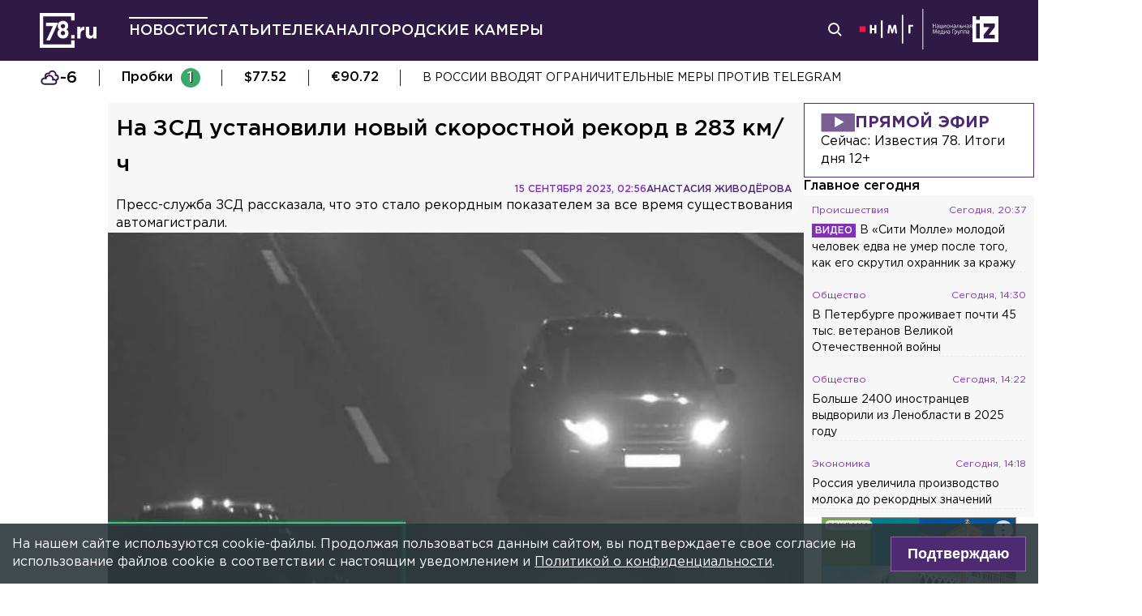

--- FILE ---
content_type: text/html; charset=utf-8
request_url: https://78.ru/news/2023-09-15/na-zsd-ustanovili-novii-skorostnoi-rekord-v-283-kmch
body_size: 33565
content:
<!DOCTYPE html><html lang="ru" prefix="og: http://ogp.me/ns# article: http://ogp.me/ns/article# video: http://ogp.me/ns/video# fb: http://ogp.me/ns/fb# ya :http://webmaster.yandex.ru/vocabularies/ ya: https://yandex.ru/support/video/partners/markup.html"><head><meta charSet="utf-8"/><meta name="viewport" content="width=device-width, initial-scale=1"/><meta name="viewport" content="width=device-width"/><script async="" src="https://jsn.24smi.net/smi.js"></script><script async="" type="text/javascript" src="//yastatic.net/pcode/adfox/header-bidding.js"></script><script src="https://yandex.ru/ads/system/context.js" async=""></script><script src="https://tag.digitaltarget.ru/adcm.js" async=""></script><meta name="robots" content="max-image-preview:large"/><link rel="amphtml" href="https://78.ru/amp/news/2023-09-15/na-zsd-ustanovili-novii-skorostnoi-rekord-v-283-kmch"/><meta property="og:site_name" content="78.ru"/><title>На ЗСД установили новый скоростной рекорд в 283 км/ч...</title><link rel="canonical" href="https://78.ru/news/2023-09-15/na-zsd-ustanovili-novii-skorostnoi-rekord-v-283-kmch"/><meta property="og:url" content="https://78.ru/news/2023-09-15/na-zsd-ustanovili-novii-skorostnoi-rekord-v-283-kmch" data-deny-helmet-attr="true"/><meta property="og:type" content="article" data-deny-helmet-attr="true"/><meta property="og:title" content="На ЗСД установили новый скоростной рекорд в 283 км/ч" data-deny-helmet-attr="true"/><meta property="og:description" content="Новый скоростной рекорд был установлен на ЗСД на этой неделе .Об этом сообщают очевидцы в социальных сетях...." data-deny-helmet-attr="true"/><meta property="og:image" content="https://static.78.ru/images/uploads/1694732570956.jpg" data-deny-helmet-attr="true"/><meta property="og:image:secure_url" content="https://static.78.ru/images/uploads/1694732570956.jpg" data-deny-helmet-attr="true"/><meta property="og:site_name" content="78.ru" data-deny-helmet-attr="true"/><meta name="description" content="Новый скоростной рекорд был установлен на ЗСД на этой неделе .Об этом сообщают очевидцы в социальных сетях...." data-deny-helmet-attr="true"/><meta name="next-head-count" content="15"/><link rel="icon" href="https://78.ru/favicon.ico" type="image/x-icon"/><link rel="icon" href="https://78.ru/favicon.png" type="image/png"/><link rel="icon" href="https://78.ru/favicon.svg" type="image/svg+xml"/><link rel="dns-prefetch" href="//bidder.criteo.com"/><link rel="dns-prefetch" href="//static.criteo.net"/><link rel="preload" href="//static.criteo.net/js/ld/publishertag.js" as="script" crossorigin="anonymous"/><link rel="preload" href="/_next/static/css/ef36775695591010.css" as="style"/><link rel="preload" href="/_next/static/css/b2e1322dcac60fea.css" as="style"/><link rel="preload" href="/_next/static/css/6dd6741c76292b56.css" as="style"/><link rel="preload" href="/_next/static/css/5e3ca278164558b6.css" as="style"/><script type="application/ld+json">{"@context":"http://schema.org/","publisher":{"@type":"Organization","name":"Телеканал 78","telephone":"+7(812)332-21-40","email":"info@78.ru","logo":{"@type":"ImageObject","url":"https://78.ru/_next/static/media/logo.65163682.svg","width":51,"height":51},"address":{"@type":"PostalAddress","streetAddress":"Петроградская набережная, дом 18, литера «А»","postalCode":"197046","addressLocality":"Санкт-Петербург, Россия"}},"@type":"NewsArticle","url":"https://78.ru/news/2023-09-15/na-zsd-ustanovili-novii-skorostnoi-rekord-v-283-kmch","mainEntityOfPage":{"@type":"WebPage","@id":"https://78.ru/news/2023-09-15/na-zsd-ustanovili-novii-skorostnoi-rekord-v-283-kmch"},"about":[],"name":"На ЗСД установили новый скоростной рекорд в 283 км/ч","headline":"На ЗСД установили новый скоростной рекорд в 283 км/ч...","description":"Пресс-служба ЗСД рассказала, что это стало рекордным показателем за все время существования автомагистрали.","datePublished":"2023-09-15T02:56:14.812Z","dateModified":"2023-09-15T02:18:46.341Z","image":{"@type":"ImageObject","representativeOfPage":"true","url":"https://static.78.ru/images/uploads/1694732570956.jpg"},"author":{"@type":"Person","name":"Анастасия Живодёрова"},"text":"Новый скоростной рекорд был установлен на ЗСД на этой неделе .Об этом сообщают очевидцы в социальных сетях.Согласно скриншоту с камеры видеонаблюдения, петербуржцы достигли на автомагистрали 283 километров в час. Вероятнее всего это рекордный показатель за все время существования трассы."}</script><script>
							! function () {
								var t = document.createElement("script");
								t.type = "text/javascript", t.async = !0, t.src = "https://vk.com/js/api/openapi.js?160", t.onload =
									function () {
										VK.Retargeting.Init("VK-RTRG-311164-6ceRk"), VK.Retargeting.Hit()
									}, document.head.appendChild(t)
							}();
  						</script><script type="application/ld+json">{"@context":"http://schema.org/","@type":"Organization","name":"78.ru","url":"https://78.ru","sameAs":["https://ok.ru/channel78news","https://vk.com/channel78news","https://rutube.ru/channel/23565732/","https://t.me/good78news","https://twitter.com/good78news"]}</script><script type="application/ld+json">{"@context":"http://schema.org/","@type":"WebSite","url":"https://78.ru","potentialAction":{"@type":"SearchAction","target":"https://78.ru/search?page=1&query={search_term_string}","query-input":"required name=search_term_string"}}</script><script>
						if (false) {
							var adfoxBiddersMap = {
								"adriver": "807287",
								"sape": "2372133",
								"bidvol": "1755591",
								"umg": "3458826",
								"mediasniper": "3458829",
								"gnezdo": "2672658",
								"hybrid": "2979094"
							};
							var adUnits = [
								{
									"code": "adfox_151870572881383384",
									"bids": [
										{"bidder": "adriver", "params": {"placementId": "30:78ru_300x250_mob"}}, 
										{"bidder": "sape", "params": {"placementId": "836048"}},
										{"bidder": "bidvol", "params": {"placementId": "37207"}},
										{"bidder": "umg", "params": {"placementId": "14408"}},
										{"bidder": "mediasniper", "params": {"placementId": "17085"}},
										{"bidder": "gnezdo", "params": {"placementId": "358363"}},
										{"bidder": "hybrid", "params": {"placementId": "6602ab137bc72f23c0325b28"}}
									],
									"sizes": [[300, 250]]
								},
								{
									"code": "adfox_17290684068746336",
									"bids": [
										{"bidder": "gnezdo", "params": {"placementId": "358348"}},     
									],
									"sizes": [[300, 250]]
								}
								];
								var syncPixels = [{
									bidder: "hybrid",
										pixels: [
											"https://www.tns-counter.ru/V13a****idsh_ad/ru/CP1251/tmsec=idsh_mob/",
											"https://www.tns-counter.ru/V13a****idsh_vid/ru/CP1251/tmsec=idsh_78ru-hbrmob/",
											"https://mc.yandex.ru/watch/66716692?page-url=78ru%3Futm_source=mob_hybrid_default%26utm_medium=%26utm_campaign=%26utm_content=%26utm_term=&page-ref="+window.location.href
												]        
											}];
								
								
								
								var userTimeout = 1000;
								window.YaHeaderBiddingSettings = {
									biddersMap: adfoxBiddersMap,
									adUnits: adUnits,
									timeout: userTimeout,
									syncPixels: syncPixels
								};
						} else {
							var adfoxBiddersMap = {
								"adriver": "807287",
								"adfox_adsmart": "1368588",
								"sape": "2372133",
								"umg": "3458826",
								"mediasniper": "3458829",
								"bidvol": "1755591",
								"gnezdo": "2672658",
								"hybrid": "2979094"
							};
							var adUnits = [
								{
								  "code": "adfox_151870571044062955",
								  "bids": [
									   {"bidder": "adriver", "params": {"placementId": "30:78ru_240x400"}}, 
									   {"bidder": "sape", "params": {"placementId": "836046"}},
									   {"bidder": "bidvol", "params": {"placementId": "37205"}},
									   {"bidder": "umg", "params": {"placementId": "14406"}},
									   {"bidder": "mediasniper", "params": {"placementId": "17083"}},
									   {"bidder": "hybrid", "params": {"placementId": "6602ab137bc72f23c0325b2a"}},
									   {"bidder": "adfox_adsmart", "params": {
											  "p1": "cqguy",
											  "p2": "hhrn"
										}}
									],
									"sizes": [[240,400],[300,600]]
								}, 
								{
								  "code": "adfox_151870565018247668",
								  "bids": [
									   {"bidder": "adriver", "params": {"placementId": "30:78ru_970x250_top"}}, 
									   {"bidder": "bidvol", "params": {"placementId": "37203"}},
									   {"bidder": "umg", "params": {"placementId": "14404"}},
									   {"bidder": "mediasniper", "params": {"placementId": "17081"}},
									   {"bidder": "sape", "params": {"placementId": "836044"}},
									   {"bidder": "hybrid", "params": {"placementId": "6602ab147bc72f23c0325b2b"}},
									],
									"sizes": [[970, 250],[728, 250],[728, 90],[990, 90],[990, 250]]
								}, 
								{
								  "code": "adfox_15199039683662276",
								  "bids": [
									   {"bidder": "adriver", "params": {"placementId": "30:78ru_970x250_mid"}}, 
									   {"bidder": "bidvol", "params": {"placementId": "37204"}},
									   {"bidder": "umg", "params": {"placementId": "14405"}},
									   {"bidder": "sape", "params": {"placementId": "836045"}},
									   {"bidder": "mediasniper", "params": {"placementId": "17082"}},
									   {"bidder": "hybrid", "params": {"placementId": "6602ab147bc72f23c0325b2c"}},
									   {"bidder": "adfox_adsmart","params": {
												"pp": "h",
												"ps": "czbl",
												"p2": "ul",
												"puid20": ""
											}},
											
									],
									"sizes": [[970, 250],[728, 250],[728, 90],[990, 90],[990, 250]]
								},
								{
							  "code": "adfox_16189978387917909",
							  "codeType": "combo",
								"bids": [
								  {"bidder": "sape", "params": {"placementId": "836047"}},
								  {"bidder": "gnezdo", "params": {"placementId": "358347"}},
								  {"bidder": "umg", "params": {"placementId": "14407"}},
								  {"bidder": "mediasniper", "params": {"placementId": "17084"}},
								  {"bidder": "bidvol", "params": {"placementId": "37206"}}
								],
							"sizes": [[640,320]]
							  }];
								var syncPixels = [{
									bidder: "hybrid",
										pixels: [
											"https://www.tns-counter.ru/V13a****idsh_ad/ru/CP1251/tmsec=idsh_dis/",
											"https://www.tns-counter.ru/V13a****idsh_vid/ru/CP1251/tmsec=idsh_78ru-hbrdis/",
											"https://mc.yandex.ru/watch/66716692?page-url=78ru%3Futm_source=dis_hybrid_default%26utm_medium=%26utm_campaign=%26utm_content=%26utm_term=&page-ref="+window.location.href
											   ]        
										   }];
								
								
								
								var userTimeout = 2000;
								window.YaHeaderBiddingSettings = {
									biddersMap: adfoxBiddersMap,
									adUnits: adUnits,
									timeout: userTimeout,
									syncPixels: syncPixels
								};
						}	
					</script><script></script><script>var adcm_config ={ id: 7154 };</script><link rel="stylesheet" href="/_next/static/css/ef36775695591010.css" data-n-g=""/><link rel="stylesheet" href="/_next/static/css/b2e1322dcac60fea.css" data-n-p=""/><link rel="stylesheet" href="/_next/static/css/6dd6741c76292b56.css" data-n-p=""/><link rel="stylesheet" href="/_next/static/css/5e3ca278164558b6.css"/><noscript data-n-css=""></noscript><script defer="" noModule="" src="/_next/static/chunks/polyfills-42372ed130431b0a.js"></script><script defer="" src="/_next/static/chunks/879.91850bf1689a1729.js"></script><script src="/_next/static/chunks/webpack-97275f214a12727f.js" defer=""></script><script src="/_next/static/chunks/framework-c7820b02eddf65fa.js" defer=""></script><script src="/_next/static/chunks/main-c9201dc0248fe8ef.js" defer=""></script><script src="/_next/static/chunks/pages/_app-4a8cf0f9a4be6731.js" defer=""></script><script src="/_next/static/chunks/5839-aa0ee89d45d54b42.js" defer=""></script><script src="/_next/static/chunks/585-8d8c1457139410c4.js" defer=""></script><script src="/_next/static/chunks/6917-a708ca23b6967ab7.js" defer=""></script><script src="/_next/static/chunks/2849-7d0f476571d63e38.js" defer=""></script><script src="/_next/static/chunks/9744-99d77d5216815a79.js" defer=""></script><script src="/_next/static/chunks/2649-93997b502f953187.js" defer=""></script><script src="/_next/static/chunks/pages/%5B...args%5D-ff6d4280c011cfb9.js" defer=""></script><script src="/_next/static/godfRvBWQIzPQqrvCDBqR/_buildManifest.js" defer=""></script><script src="/_next/static/godfRvBWQIzPQqrvCDBqR/_ssgManifest.js" defer=""></script></head><body><script>(function(m,e,t,r,i,k,a){m[i]=m[i]||function(){(m[i].a=m[i].a||[]).push(arguments)};
							m[i].l=1*new Date();k=e.createElement(t),a=e.getElementsByTagName(t)[0],k.async=1,k.src=r,a.parentNode.insertBefore(k,a)})
						(window, document, "script", "https://mc.yandex.ru/metrika/tag.js", "ym");
					
						ym(45859464, "init", {
							clickmap:true,
							trackLinks:true,
							accurateTrackBounce:true
						});</script><script>
						new Image().src = "//counter.yadro.ru/hit;mic_izvestia?r" +
						escape(document.referrer) + ((typeof (screen) == "undefined") ? "" :
						";s" + screen.width + "*" + screen.height + "*" + (screen.colorDepth ?
						screen.colorDepth : screen.pixelDepth)) + ";u" + escape(document.URL) +
						";" + Math.random();
						</script><script>
							var _tmr = window._tmr || (window._tmr = []);
							_tmr.push({id: "3126642", type: "pageView", start: (new Date()).getTime()});
							(function (d, w, id) {
							  if (d.getElementById(id)) return;
							  var ts = d.createElement("script"); ts.type = "text/javascript"; ts.async = true; ts.id = id;
							  ts.src = "https://top-fwz1.mail.ru/js/code.js";
							  var f = function () {var s = d.getElementsByTagName("script")[0]; s.parentNode.insertBefore(ts, s);};
							  if (w.opera == "[object Opera]") { d.addEventListener("DOMContentLoaded", f, false); } else { f(); }
							})(document, window, "topmailru-code");
  						</script><link rel="preload" as="image" href="/_next/static/media/nmglogo.1f479b7e.svg"/><link rel="preload" as="image" href="/_next/static/media/izlogo.5444f20d.svg"/><div id="__next"><header class="header_mobileContainer__6ANU8"><button class="mobile-menu_anchor__6wWdG header_mobileMenu__x23iX"><svg width="34" height="29" viewBox="0 0 34 29" fill="none" xmlns="http://www.w3.org/2000/svg"><line y1="6.16675" x2="30" y2="6.16675" stroke="white" stroke-width="3"></line><line y1="16.1665" x2="30" y2="16.1665" stroke="white" stroke-width="3"></line><line y1="26.1665" x2="30" y2="26.1665" stroke="white" stroke-width="3"></line><circle cx="24.5" cy="10" r="9.5" fill="#2F1A45"></circle><circle cx="24.1815" cy="9.68151" r="4.18151" stroke="white" stroke-width="2"></circle><path d="M29.8563 16.9606C30.4421 17.5463 31.3919 17.5463 31.9777 16.9606C32.5634 16.3748 32.5634 15.425 31.9777 14.8392L29.8563 16.9606ZM31.9777 14.8392L28.7392 11.6008L26.6179 13.7221L29.8563 16.9606L31.9777 14.8392Z" fill="white"></path></svg></button><div class="mobile-menu_drawer_back__IDSRS" style="display:none"></div><div class="mobile-menu_drawer__FPko1" style="left:-400vw"><nav class="top-navigation mobile-menu_navigation__FM_Io"><ul class="top-navigation__list"><li class="top-drop"><div class="top-navigation__item top-navigation__item_rose"><a class="link_container__aJnAk" href="/">Главная</a></div></li><li class="top-drop"><div class="top-navigation__item top-navigation__item_rose active-item"><a class="link_container__aJnAk" href="/news">Новости</a></div></li><li class="top-drop"><div class="top-navigation__item top-navigation__item_blue"><a class="link_container__aJnAk" href="/articles">Статьи</a></div></li><li class="top-drop"><div class="top-navigation__item top-navigation__item_green"><a class="link_container__aJnAk" href="/tv">Телеканал</a></div><button class="top-navigation-expand"><svg width="14" height="14" viewBox="0 0 24 14" fill="none" xmlns="http://www.w3.org/2000/svg"><path d="M2 2L12 12L22 2" stroke="#C4C4C4" stroke-width="4" stroke-linecap="round" stroke-linejoin="round"></path></svg></button><div class="top-drop sub-menu" style="display:none"><div class="top-drop sub-menu__divider"></div><div class="top-drop sub-menu__items"><a class="link_container__aJnAk" href="/tv/schedule">Телепрограмма</a><a class="link_container__aJnAk" href="/tv/programs">Программы</a><a class="link_container__aJnAk" href="/tv">Прямой эфир</a><a class="link_container__aJnAk" href="/tv/surdo">Программы с сурдопереводом</a></div></div></li><li class="top-drop"><div class="top-navigation__item top-navigation__item_green"><a class="link_container__aJnAk" href="/cams">Городские камеры</a></div></li><li class="top-drop"><div class="top-navigation__item top-navigation__item_green">Проекты</div></li></ul><nav class="footer-links_container__C3gg2"><a class="link_container__aJnAk link_container_black__4YnOm" href="/contacts">Контакты</a><a class="link_container__aJnAk link_container_black__4YnOm" href="/adv">Реклама и спонсорство</a><a class="link_container__aJnAk link_container_black__4YnOm" href="/connect">Как нас смотреть?</a><a class="link_container__aJnAk link_container_black__4YnOm" href="/rules">Правовая информация</a><a class="link_container__aJnAk link_container_black__4YnOm" href="/safety">Охрана труда</a><a target="_blank" href="https://infopovod.iz.ru/?from=tv78">Обратная связь</a></nav></nav><div class="mobile-menu_info__CqZ6W"><div class="mobile-menu_socials___KuGY"><ul><li class="social-block_header__mzlrT">Новости в социальных сетях</li><li class="social-block_icons__SyC6K"><a href="https://vk.com/channel78news"><svg xmlns="http://www.w3.org/2000/svg" viewBox="0 0 25 25" preserveAspectRatio="xMidYMid meet" fill="none" class="container_icons "><g clip-path="url(#a)"><rect width="23" height="23" x="2.005" y="1.169" class="foreground" rx="11.5"></rect><path class="background" stroke-width="0.5" d="M20.573 17.579h-1.67c-.633 0-.829-.503-1.965-1.655-.99-.959-1.428-1.087-1.671-1.087-.342 0-.44.097-.44.568v1.51c0 .406-.129.649-1.2.649a6.518 6.518 0 0 1-5.097-3.042l-.016-.027a13.39 13.39 0 0 1-2.63-5.477l-.017-.09c0-.243.097-.47.568-.47h1.671c.422 0 .584.194.748.648.826 2.387 2.207 4.48 2.775 4.48.211 0 .309-.097.309-.632v-2.469c-.066-1.136-.666-1.233-.666-1.639a.403.403 0 0 1 .422-.39h2.63c.357 0 .486.196.486.617v3.329c0 .356.163.487.26.487.211 0 .39-.13.78-.52.808-.986 1.499-2.115 2.025-3.332l.036-.092a.743.743 0 0 1 .69-.472l.043.001h-.002 1.67c.504 0 .618.259.504.617a21.077 21.077 0 0 1-2.296 3.92l.04-.057c-.178.292-.243.422 0 .748.178.243.763.746 1.152 1.2a7.253 7.253 0 0 1 1.393 1.923l.02.042c.162.47-.082.713-.553.713l.002-.001Zm-3.537-16.41H9.975c-6.444 0-7.97 1.525-7.97 7.97v7.06c0 6.445 1.526 7.97 7.97 7.97h7.06c6.445 0 7.97-1.525 7.97-7.97V9.14c0-6.445-1.542-7.97-7.97-7.97Z"></path></g><defs><clipPath id="a"><path class="foreground" d="M.833 0h25v25h-25z"></path></clipPath></defs></svg></a><a href="https://t.me/good78news"><svg xmlns="http://www.w3.org/2000/svg" viewBox="0 0 25 25" preserveAspectRatio="xMidYMid meet" fill="none" class="container_icons "><g clip-path="url(#a)"><path class="background" d="M12.5 0C5.596 0 0 5.596 0 12.5S5.596 25 12.5 25 25 19.404 25 12.5 19.404 0 12.5 0Z"></path><path class="foreground" d="M18.582 7.19 16.35 18.448s-.313.78-1.171.406l-5.152-3.95-1.874-.905L5 12.936s-.483-.172-.53-.547c-.047-.374.546-.577.546-.577l12.537-4.918s1.03-.453 1.03.297Z"></path><path fill="#D2E5F1" d="M9.63 18.32s-.15-.013-.337-.607c-.187-.593-1.14-3.716-1.14-3.716l7.572-4.808s.437-.266.422 0c0 0 .078.047-.156.265-.235.219-5.949 5.355-5.949 5.355"></path><path fill="#B5CFE4" d="m12.002 16.418-2.038 1.858s-.16.12-.333.045l.39-3.452"></path></g><defs><clipPath id="a"><path fill="#fff" d="M0 0h25v25H0z"></path></clipPath></defs></svg></a><a href="https://dzen.ru/id/5a0d4fd2581669840fa11b45"><svg xmlns="http://www.w3.org/2000/svg" viewBox="0 0 25 25" preserveAspectRatio="xMidYMid meet" fill="none" class="container_icons "><g clip-path="url(#a)"><path d="M12.431 24.854h0.099c4.936 0 7.8 -0.497 9.83 -2.467 2.069 -2.09 2.547 -4.974 2.547 -9.89v-0.139c0 -4.915 -0.478 -7.78 -2.547 -9.89C20.332 0.497 17.446 0 12.532 0h-0.099C7.497 0 4.631 0.497 2.601 2.467 0.532 4.557 0.055 7.442 0.055 12.357v0.139c0 4.915 0.478 7.78 2.547 9.89 2.01 1.97 4.896 2.467 9.83 2.467" class="background"></path><path d="M21.948 12.238c0 -0.095 -0.077 -0.173 -0.172 -0.178 -3.397 -0.129 -5.464 -0.562 -6.911 -2.008 -1.449 -1.449 -1.881 -3.518 -2.01 -6.922 -0.003 -0.095 -0.081 -0.172 -0.178 -0.172H12.283c-0.095 0 -0.173 0.077 -0.178 0.172 -0.129 3.403 -0.56 5.473 -2.01 6.922 -1.448 1.448 -3.514 1.88 -6.911 2.008 -0.095 0.003 -0.172 0.081 -0.172 0.178v0.396c0 0.095 0.077 0.173 0.172 0.178 3.397 0.129 5.464 0.562 6.911 2.008S11.973 18.33 12.104 21.72c0.003 0.095 0.081 0.172 0.178 0.172h0.398c0.095 0 0.173 -0.077 0.178 -0.172 0.13 -3.391 0.562 -5.454 2.008 -6.9 1.448 -1.448 3.514 -1.88 6.911 -2.008 0.095 -0.003 0.172 -0.081 0.172 -0.178V12.238z" class="foreground"></path></g><defs><clipPath id="a"><path fill="#fff" d="M0.055 0h24.858v24.858H0.055z"></path></clipPath></defs></svg></a></li></ul><ul><li class="social-block_header__mzlrT">Телеканал в социальных сетях</li><li class="social-block_icons__SyC6K"><a href="https://vk.com/78promo"><svg xmlns="http://www.w3.org/2000/svg" viewBox="0 0 25 25" preserveAspectRatio="xMidYMid meet" fill="none" class="container_icons "><g clip-path="url(#a)"><rect width="23" height="23" x="2.005" y="1.169" class="foreground" rx="11.5"></rect><path class="background" stroke-width="0.5" d="M20.573 17.579h-1.67c-.633 0-.829-.503-1.965-1.655-.99-.959-1.428-1.087-1.671-1.087-.342 0-.44.097-.44.568v1.51c0 .406-.129.649-1.2.649a6.518 6.518 0 0 1-5.097-3.042l-.016-.027a13.39 13.39 0 0 1-2.63-5.477l-.017-.09c0-.243.097-.47.568-.47h1.671c.422 0 .584.194.748.648.826 2.387 2.207 4.48 2.775 4.48.211 0 .309-.097.309-.632v-2.469c-.066-1.136-.666-1.233-.666-1.639a.403.403 0 0 1 .422-.39h2.63c.357 0 .486.196.486.617v3.329c0 .356.163.487.26.487.211 0 .39-.13.78-.52.808-.986 1.499-2.115 2.025-3.332l.036-.092a.743.743 0 0 1 .69-.472l.043.001h-.002 1.67c.504 0 .618.259.504.617a21.077 21.077 0 0 1-2.296 3.92l.04-.057c-.178.292-.243.422 0 .748.178.243.763.746 1.152 1.2a7.253 7.253 0 0 1 1.393 1.923l.02.042c.162.47-.082.713-.553.713l.002-.001Zm-3.537-16.41H9.975c-6.444 0-7.97 1.525-7.97 7.97v7.06c0 6.445 1.526 7.97 7.97 7.97h7.06c6.445 0 7.97-1.525 7.97-7.97V9.14c0-6.445-1.542-7.97-7.97-7.97Z"></path></g><defs><clipPath id="a"><path class="foreground" d="M.833 0h25v25h-25z"></path></clipPath></defs></svg></a><a href="https://rutube.ru/channel/23565732/"><svg xmlns="http://www.w3.org/2000/svg" viewBox="0 0 25 25" preserveAspectRatio="xMidYMid meet" fill="none" class="container_icons "><g clip-path="url(#a)"><mask id="b" width="26" height="25" x="0" y="0" maskUnits="userSpaceOnUse" style="mask-type:luminance"><path class="background" d="M19.26 0H6.74A5.892 5.892 0 0 0 .846 5.892v12.521a5.892 5.892 0 0 0 5.892 5.893H19.26a5.892 5.892 0 0 0 5.893-5.893V5.893A5.892 5.892 0 0 0 19.26 0Z"></path></mask><g mask="url(#b)"><path class="background" d="M25.153 0H.847v24.306h24.306V0Z"></path><path fill="#ED143B" d="M25.153 12.153c6.712 0 12.153-5.441 12.153-12.153 0-6.712-5.441-12.153-12.153-12.153C18.44-12.153 13-6.712 13 0c0 6.712 5.441 12.153 12.153 12.153Z"></path><path class="foreground" d="M15.86 11.598H8.68V8.756h7.18c.42 0 .712.073.858.201.147.128.237.365.237.71v1.02c0 .365-.09.602-.237.73-.146.127-.438.182-.857.182v-.001Zm.493-5.52H5.635v12.151H8.68v-3.953h5.612l2.663 3.953h3.41l-2.936-3.972c1.083-.16 1.569-.492 1.97-1.039.4-.546.602-1.42.602-2.587V9.72c0-.692-.074-1.239-.202-1.658a2.763 2.763 0 0 0-.656-1.11 2.967 2.967 0 0 0-1.13-.675c-.439-.128-.986-.2-1.66-.2Z"></path></g></g><defs><clipPath id="a"><path fill="#fff" d="M.5 0h25v24.306H.5z"></path></clipPath></defs></svg></a><a href="https://dzen.ru/78ru"><svg xmlns="http://www.w3.org/2000/svg" viewBox="0 0 25 25" preserveAspectRatio="xMidYMid meet" fill="none" class="container_icons "><g clip-path="url(#a)"><path d="M12.431 24.854h0.099c4.936 0 7.8 -0.497 9.83 -2.467 2.069 -2.09 2.547 -4.974 2.547 -9.89v-0.139c0 -4.915 -0.478 -7.78 -2.547 -9.89C20.332 0.497 17.446 0 12.532 0h-0.099C7.497 0 4.631 0.497 2.601 2.467 0.532 4.557 0.055 7.442 0.055 12.357v0.139c0 4.915 0.478 7.78 2.547 9.89 2.01 1.97 4.896 2.467 9.83 2.467" class="background"></path><path d="M21.948 12.238c0 -0.095 -0.077 -0.173 -0.172 -0.178 -3.397 -0.129 -5.464 -0.562 -6.911 -2.008 -1.449 -1.449 -1.881 -3.518 -2.01 -6.922 -0.003 -0.095 -0.081 -0.172 -0.178 -0.172H12.283c-0.095 0 -0.173 0.077 -0.178 0.172 -0.129 3.403 -0.56 5.473 -2.01 6.922 -1.448 1.448 -3.514 1.88 -6.911 2.008 -0.095 0.003 -0.172 0.081 -0.172 0.178v0.396c0 0.095 0.077 0.173 0.172 0.178 3.397 0.129 5.464 0.562 6.911 2.008S11.973 18.33 12.104 21.72c0.003 0.095 0.081 0.172 0.178 0.172h0.398c0.095 0 0.173 -0.077 0.178 -0.172 0.13 -3.391 0.562 -5.454 2.008 -6.9 1.448 -1.448 3.514 -1.88 6.911 -2.008 0.095 -0.003 0.172 -0.081 0.172 -0.178V12.238z" class="foreground"></path></g><defs><clipPath id="a"><path fill="#fff" d="M0.055 0h24.858v24.858H0.055z"></path></clipPath></defs></svg></a></li></ul></div><div class="copyright_container__YetCE mobile-menu_copyright__jliUp"><span>Авторское право на систему визуализации содержимого сайта 78.ru, а также на исходные данные, включая тексты, фотографии, аудио и видеоматериалы, графические изображения, иные произведения и товарные знаки принадлежит ООО «ТВ КУПОЛ». Указанная информация охраняется в соответствии с законодательством РФ и международными соглашениями.</span><span>При использовании материалов сайта 78.ru просьба ссылаться на сетевое издание 78.ru, используя гиперссылку, частичное цитирование возможно только при условии гиперссылки на 78.ru</span><span>Ответственность за содержание любых рекламных материалов, размещенных на сайте 78.ru, несет рекламодатель.</span><span>Новости, аналитика, прогнозы и другие материалы, представленные на данном сайте, не являются офертой или рекомендацией к покупке или продаже каких-либо активов.</span><span>Свидетельство о регистрации СМИ Эл № ФС77-71293 выдано Роскомнадзором 17.10.2017</span><span>Все права защищены © ООО «ТВ КУПОЛ» <!-- -->2026<!-- --> г.</span><span>На 78.ru применяются рекомендательные технологии (информационные технологии предоставления информации на основе сбора, систематизации и анализа сведений, относящихся к предпочтениям пользователей сети «Интернет», находящихся на территории Российской Федерации). <a href="/recrules">Подробнее</a></span></div></div></div><a class="header_logo__Yr3dL" href="/"><svg xmlns="http://www.w3.org/2000/svg" xml:space="preserve" viewBox="0 0 841.89 516.68"><path fill="currentColor" d="M466.88 326.35h49.79v51.51h-49.79v-51.51zm89.44-121.04h48.93v34.77c9.98-23.82 26.08-39.27 55.05-37.99v51.19h-2.58c-32.51 0-52.47 19.64-52.47 60.84v63.74h-48.93V205.31zm127.51 111.71v-111.7h48.93v96.25c0 23.18 10.94 35.09 29.62 35.09s30.58-11.91 30.58-35.09v-96.25h48.93v172.55h-48.93V353.4c-11.27 14.49-25.75 27.69-50.54 27.69-37.02-.01-58.59-24.48-58.59-64.07zm-286.45-72.59c15.17-12.11 24.83-28.51 24.83-54.67 0-41.15-31.04-72.57-77.91-72.57s-77.91 31.8-77.91 71.82c0 26.86 9.65 43.31 24.83 55.42-17.6 12.72-28.97 30.06-28.97 59.45 0 41.41 32.69 74.31 82.05 74.31s82.05-32.51 82.05-75.08c0-28.63-11.38-45.96-28.97-58.68zm-53.08 85.75c-19.95 0-31.67-14.36-31.67-31.37 0-18.52 12.35-32.51 31.67-32.51s31.67 13.61 31.67 32.89c0 16.25-11.72 30.99-31.67 30.99zm0-102.27c-19.32 0-31.67-13.84-31.67-32.17 0-16.84 11.72-31.05 31.67-31.05 19.95 0 31.67 14.59 31.67 30.67 0 19.08-12.36 32.55-31.67 32.55zM92.01 144.52v49.75H196.2L97.07 406.36h55.1l119.2-261.84H92.01zm374.67 322.16H50V50h416.68v59.98h49.99V0H0v516.68h516.67V406.32h-49.99v60.36z"></path></svg></a><a class="header_air__Zx0Ds" href="/tv">Прямой эфир</a></header><header class="header_container__ZsU2m"><div class="header_inner__nF8z4"><a class="header_logo__Yr3dL" href="/"><svg xmlns="http://www.w3.org/2000/svg" xml:space="preserve" viewBox="0 0 841.89 516.68"><path fill="currentColor" d="M466.88 326.35h49.79v51.51h-49.79v-51.51zm89.44-121.04h48.93v34.77c9.98-23.82 26.08-39.27 55.05-37.99v51.19h-2.58c-32.51 0-52.47 19.64-52.47 60.84v63.74h-48.93V205.31zm127.51 111.71v-111.7h48.93v96.25c0 23.18 10.94 35.09 29.62 35.09s30.58-11.91 30.58-35.09v-96.25h48.93v172.55h-48.93V353.4c-11.27 14.49-25.75 27.69-50.54 27.69-37.02-.01-58.59-24.48-58.59-64.07zm-286.45-72.59c15.17-12.11 24.83-28.51 24.83-54.67 0-41.15-31.04-72.57-77.91-72.57s-77.91 31.8-77.91 71.82c0 26.86 9.65 43.31 24.83 55.42-17.6 12.72-28.97 30.06-28.97 59.45 0 41.41 32.69 74.31 82.05 74.31s82.05-32.51 82.05-75.08c0-28.63-11.38-45.96-28.97-58.68zm-53.08 85.75c-19.95 0-31.67-14.36-31.67-31.37 0-18.52 12.35-32.51 31.67-32.51s31.67 13.61 31.67 32.89c0 16.25-11.72 30.99-31.67 30.99zm0-102.27c-19.32 0-31.67-13.84-31.67-32.17 0-16.84 11.72-31.05 31.67-31.05 19.95 0 31.67 14.59 31.67 30.67 0 19.08-12.36 32.55-31.67 32.55zM92.01 144.52v49.75H196.2L97.07 406.36h55.1l119.2-261.84H92.01zm374.67 322.16H50V50h416.68v59.98h49.99V0H0v516.68h516.67V406.32h-49.99v60.36z"></path></svg></a><nav class="top-navigation"><ul class="top-navigation__list"><li class="top-drop"><div class="top-navigation__item top-navigation__item_rose active-item"><a class="link_container__aJnAk" href="/news">Новости</a></div></li><li class="top-drop"><div class="top-navigation__item top-navigation__item_blue"><a class="link_container__aJnAk" href="/articles">Статьи</a></div></li><li class="top-drop"><div class="top-navigation__item top-navigation__item_green"><a class="link_container__aJnAk" href="/tv">Телеканал</a></div><button class="top-navigation-expand"><svg width="14" height="14" viewBox="0 0 24 14" fill="none" xmlns="http://www.w3.org/2000/svg"><path d="M2 2L12 12L22 2" stroke="#C4C4C4" stroke-width="4" stroke-linecap="round" stroke-linejoin="round"></path></svg></button><div class="top-drop sub-menu" style="display:none"><div class="top-drop sub-menu__divider"></div><div class="top-drop sub-menu__items"><a class="link_container__aJnAk" href="/tv/schedule">Телепрограмма</a><a class="link_container__aJnAk" href="/tv/programs">Программы</a><a class="link_container__aJnAk" href="/tv">Прямой эфир</a><a class="link_container__aJnAk" href="/tv/surdo">Программы с сурдопереводом</a></div></div></li><li class="top-drop"><div class="top-navigation__item top-navigation__item_green"><a class="link_container__aJnAk" href="/cams">Городские камеры</a></div></li><li class="top-drop"><div class="top-navigation__item top-navigation__item_green">Проекты</div></li></ul></nav><form class="search_container__n54Ty" action="/search"><input type="hidden" name="page" value="1"/><fieldset><button type="button" class="search_submit__8CyvH"><svg xmlns="http://www.w3.org/2000/svg" width="17" height="17"><g fill="none" fill-rule="evenodd"><path d="M-3-3h23v23H-3z"></path><path fill="currentColor" fill-rule="nonzero" d="M7 14A7 7 0 1 1 7 0a7 7 0 0 1 0 14Zm0-2A5 5 0 1 0 7 2a5 5 0 0 0 0 10Z"></path><path fill="currentColor" d="m12.586 11.172 4.242 4.242-1.414 1.414-4.242-4.242z"></path></g></svg></button></fieldset></form><div class="header_partners__yK6vp"><a href="https://nmg.ru" rel="noreferrer" target="_blank"><img src="/_next/static/media/nmglogo.1f479b7e.svg" alt=""/></a><a href="//iz.ru" target="_blank" rel="noreferrer"><img src="/_next/static/media/izlogo.5444f20d.svg" alt="Информационный портал IZ.RU" title="Информационный портал IZ.RU"/></a></div></div></header><div class="banner_container__eBDD2"><div class="adriver_container__k_PxW top-banner__inner"></div></div><div class="banner_container__eBDD2"><div class="adriver_container__k_PxW top_mob-banner__inner"></div></div><!--$--><div class="widgets_container__AOQ2J"><div class="widgets_widgets_box__YlUKz"><div class="weather_container__qcLXz"><div class="weather_icon__zq8cg"><svg xmlns="http://www.w3.org/2000/svg" viewBox="0 0 32 32" icontype="04n"><path d="M7.57 25.19C5.05 25.19 3 23.15 3 20.62s2.04-4.57 4.57-4.57c.79 0 1.53.2 2.17.55a5.622 5.622 0 0 1 11.18.85c0 .43-.05.85-.14 1.26a3.508 3.508 0 0 1 5.41 2.95c0 1.94-1.57 3.51-3.51 3.51H7.57Z"></path><path d="M9.17 15.06a4.569 4.569 0 0 1 4.02-6.74c.57 0 1.11.1 1.61.29a5.267 5.267 0 0 1 10.22 2.52h.11a3.862 3.862 0 0 1 .35 7.71"></path></svg></div><div> <!-- -->-6</div></div><div class="widgets_splitter__eaFil"></div><div class="jams_container__0f8Dg"><div>Пробки</div><div class="jams_points__vtO_n" style="background:#39aa6a">1</div></div><div class="widgets_splitter__eaFil"></div><div class="rates_item__fc3by"><span>$</span>77.52</div><div class="widgets_splitter__eaFil"></div><div class="rates_item__fc3by"><span>€</span>90.72</div><div class="widgets_splitter__eaFil"></div><!--$--><div class="infostring_container__d710_"><a class="link_container__aJnAk link_container_black__4YnOm infostring_item__VEJwf infostring_active__Z9WRf" href="/news/2026-01-21/v-rossii-vvodyat-ogranichitelnie-meri-protiv-telegram">В РОССИИ ВВОДЯТ ОГРАНИЧИТЕЛЬНЫЕ МЕРЫ ПРОТИВ TELEGRAM</a></div><!--/$--></div></div><!--/$--><!--$--><div class="layout_container__ZJxo9"><div class="main_block"><div class="layout_body__wzGaG"><div><div class="box_container__6yk3Z box_filled___VujL box_vertical__pNXAk box_container__6yk3Z" data-orientation="vertical"><div class="badge-container"></div><h1 title="На ЗСД установили новый скоростной рекорд в 283 км/ч" class="heading headingH1 heading_container__rDcfh heading_h1__CXcoi">На ЗСД установили новый скоростной рекорд в 283 км/ч</h1><div class="date-category-heading date-category-heading_container__xepT_ date-category-heading_reverse__m__c5"><div class="date-category-heading_category__2wlLp">Анастасия Живодёрова</div><div class="date-category-heading_date___0XSc"><span class="author-and-date_containerDate__EJTrp">15 сентября 2023, 05:56</span></div></div><div class="text_container___ManF text_middle__72yGQ publication-lead">Пресс-служба ЗСД рассказала, что это стало рекордным показателем за все время существования автомагистрали.</div><div style="margin-right:-10px;margin-left:-10px"><div class="image_viewImg__GvYRT"><img class="" loading="lazy" decoding="async" alt="" src="https://static.78.ru/images/uploads/1694732570956.jpg" srcSet="https://static.78.ru/images/uploads/1694732570956.jpg?width=375 375w, https://static.78.ru/images/uploads/1694732570956.jpg?width=750 750w, https://static.78.ru/images/uploads/1694732570956.jpg?width=800 800w, https://static.78.ru/images/uploads/1694732570956.jpg?width=1600 1700w" width="100%" height="100%" sizes="(min-width: 1200px) 800px, (max-width: 575px) 375px, 750px"/></div><figcaption class="publication-head_preview_caption__KCf16">Фото: соцсети</figcaption></div></div><div class="inline-content_container__EhesP"><div class="publication__body"><p class="md-block-unstyled">Новый скоростной рекорд был установлен на ЗСД на этой неделе .Об этом сообщают очевидцы в социальных сетях.</p><p class="md-block-unstyled">Согласно скриншоту с камеры видеонаблюдения, петербуржцы достигли на автомагистрали 283 километров в час. Вероятнее всего это рекордный показатель за все время существования трассы.</p></div></div><div class="sharing-row_container__VWbyp"><a target="_blank" rel="noopener nofollow noreferrer" href="https://infopovod.iz.ru/?from=tv78"><div class="infopovod_info___VJwy"><div class="infopovod_info__img__PjFds"><div class="infopovod_info__img__open___B6US"></div><div class="infopovod_info__img__closed__YjlZU"></div></div><div class="infopovod_info__text__mpIFL"><strong>Есть новость?</strong> Присылайте нам!</div></div></a><div class="share_container__VrvmK"><div id="ya-share-news-WNsZTo2NTA" data-curtain="true" data-limit="6" data-use-links="true" data-shape="normal" data-copy="extraItem" data-url="https://78.ru/news/2023-09-15/na-zsd-ustanovili-novii-skorostnoi-rekord-v-283-kmch" data-services="telegram,whatsapp,vkontakte,odnoklassniki,twitter,messenger"></div></div></div></div><div class="related-block_container___u7jy"><div class="heading headingH2 related-block_header__PJEas heading_container__rDcfh heading_h2__Mjjhi" title="Будет интересно">Будет интересно</div><div class="swiper"><div class="swiper-wrapper"><div class="swiper-slide"><a class="link_container__aJnAk link_container_black__4YnOm flex" href="/articles/2025-07-08/andrei-myagkov-biografiya-lichnaya-zhizn-luchshie-roli-smert"><div class="box_container__6yk3Z box_filled___VujL box_vertical__pNXAk box_container__6yk3Z related-block_block__RkY3Z" data-orientation="vertical"><div class="react-aspect-ratio-placeholder" style="--aspect-ratio:(16/9)"><div class="image_viewImg__GvYRT"><img class="scale-on-hover" loading="lazy" decoding="async" alt="" src="https://static.78.ru/images/uploads/media/2025/7/8/1751979587789.jpg" srcSet="https://static.78.ru/images/uploads/media/2025/7/8/1751979587789.jpg?width=375 375w, https://static.78.ru/images/uploads/media/2025/7/8/1751979587789.jpg?width=750 750w, https://static.78.ru/images/uploads/media/2025/7/8/1751979587789.jpg?width=800 800w, https://static.78.ru/images/uploads/media/2025/7/8/1751979587789.jpg?width=1600 1700w" width="100%" height="100%" sizes="(min-width: 1200px) 800px, (max-width: 575px) 375px, 750px"/></div></div><div class="text_container___ManF text_subHeader__EVRJ_ related-block_caption__BN5HW">Поцапался с Брыльской, ненавидел баню, терпел пьянство жены: трагедия Андрея Мягкова</div></div></a></div><div class="swiper-slide"><a class="link_container__aJnAk link_container_black__4YnOm flex" href="/articles/2025-07-08/romani-s-varlei-i-rodninoi-izmeni-zhenam-i-smert-kollegi-biografiya-konstantina-raikina"><div class="box_container__6yk3Z box_filled___VujL box_vertical__pNXAk box_container__6yk3Z related-block_block__RkY3Z" data-orientation="vertical"><div class="react-aspect-ratio-placeholder" style="--aspect-ratio:(16/9)"><div class="image_viewImg__GvYRT"><img class="scale-on-hover" loading="lazy" decoding="async" alt="" src="https://static.78.ru/images/uploads/media/2025/7/8/1751988483286.jpg" srcSet="https://static.78.ru/images/uploads/media/2025/7/8/1751988483286.jpg?width=375 375w, https://static.78.ru/images/uploads/media/2025/7/8/1751988483286.jpg?width=750 750w, https://static.78.ru/images/uploads/media/2025/7/8/1751988483286.jpg?width=800 800w, https://static.78.ru/images/uploads/media/2025/7/8/1751988483286.jpg?width=1600 1700w" width="100%" height="100%" sizes="(min-width: 1200px) 800px, (max-width: 575px) 375px, 750px"/></div></div><div class="text_container___ManF text_subHeader__EVRJ_ related-block_caption__BN5HW">Романы с Варлей и Родниной, измены жёнам и смерть коллеги: биография Константина Райкина</div></div></a></div><div class="swiper-slide"><a class="link_container__aJnAk link_container_black__4YnOm flex" href="/articles/2025-07-09/rastrati-buzova-i-rekviem-po-bananam-nesladkaya-istoriya-gendirektora-mhata-kehmana"><div class="box_container__6yk3Z box_filled___VujL box_vertical__pNXAk box_container__6yk3Z related-block_block__RkY3Z" data-orientation="vertical"><div class="react-aspect-ratio-placeholder" style="--aspect-ratio:(16/9)"><div class="image_viewImg__GvYRT"><img class="scale-on-hover" loading="lazy" decoding="async" alt="" src="https://static.78.ru/images/uploads/media/2025/7/9/1752071909901.jpg" srcSet="https://static.78.ru/images/uploads/media/2025/7/9/1752071909901.jpg?width=375 375w, https://static.78.ru/images/uploads/media/2025/7/9/1752071909901.jpg?width=750 750w, https://static.78.ru/images/uploads/media/2025/7/9/1752071909901.jpg?width=800 800w, https://static.78.ru/images/uploads/media/2025/7/9/1752071909901.jpg?width=1600 1700w" width="100%" height="100%" sizes="(min-width: 1200px) 800px, (max-width: 575px) 375px, 750px"/></div></div><div class="text_container___ManF text_subHeader__EVRJ_ related-block_caption__BN5HW">Растраты, Бузова и реквием по бананам: несладкая история гендиректора МХАТа Кехмана</div></div></a></div><div class="swiper-slide"><a class="link_container__aJnAk link_container_black__4YnOm flex" href="/articles/2025-07-09/sigral-baidena-i-osla-otreksya-ot-brigadi-i-spryatal-zhenu-gde-seichas-dmitrii-dyuzhev"><div class="box_container__6yk3Z box_filled___VujL box_vertical__pNXAk box_container__6yk3Z related-block_block__RkY3Z" data-orientation="vertical"><div class="react-aspect-ratio-placeholder" style="--aspect-ratio:(16/9)"><div class="image_viewImg__GvYRT"><img class="scale-on-hover" loading="lazy" decoding="async" alt="" src="https://static.78.ru/images/uploads/media/2025/7/9/1752076165503.jpg" srcSet="https://static.78.ru/images/uploads/media/2025/7/9/1752076165503.jpg?width=375 375w, https://static.78.ru/images/uploads/media/2025/7/9/1752076165503.jpg?width=750 750w, https://static.78.ru/images/uploads/media/2025/7/9/1752076165503.jpg?width=800 800w, https://static.78.ru/images/uploads/media/2025/7/9/1752076165503.jpg?width=1600 1700w" width="100%" height="100%" sizes="(min-width: 1200px) 800px, (max-width: 575px) 375px, 750px"/></div></div><div class="text_container___ManF text_subHeader__EVRJ_ related-block_caption__BN5HW">Сыграл Байдена и Осла, отрёкся от «Бригады» и спрятал жену: где сейчас Дмитрий Дюжев</div></div></a></div><div class="swiper-slide"><a class="link_container__aJnAk link_container_black__4YnOm flex" href="/articles/2025-07-09/liya-ahedzhakova-biografiya-lichnaya-zhizn-karera-poslednie-novosti-gde-seichas"><div class="box_container__6yk3Z box_filled___VujL box_vertical__pNXAk box_container__6yk3Z related-block_block__RkY3Z" data-orientation="vertical"><div class="react-aspect-ratio-placeholder" style="--aspect-ratio:(16/9)"><div class="image_viewImg__GvYRT"><img class="scale-on-hover" loading="lazy" decoding="async" alt="" src="https://static.78.ru/images/uploads/media/2025/7/9/1752078288093.jpg" srcSet="https://static.78.ru/images/uploads/media/2025/7/9/1752078288093.jpg?width=375 375w, https://static.78.ru/images/uploads/media/2025/7/9/1752078288093.jpg?width=750 750w, https://static.78.ru/images/uploads/media/2025/7/9/1752078288093.jpg?width=800 800w, https://static.78.ru/images/uploads/media/2025/7/9/1752078288093.jpg?width=1600 1700w" width="100%" height="100%" sizes="(min-width: 1200px) 800px, (max-width: 575px) 375px, 750px"/></div></div><div class="text_container___ManF text_subHeader__EVRJ_ related-block_caption__BN5HW">«Родина-уродина», три бездетных брака и письмо Сталину: что натворила Лия Ахеджакова</div></div></a></div></div><div class="swiper-pagination"></div></div></div></div><div class="sidebar_container__NO1im"><a class="link_container__aJnAk link_container_black__4YnOm live_container__pA08K" href="/tv"><span class="live_heading__YGn4d"><svg xmlns="http://www.w3.org/2000/svg" width="42" height="23" fill="none"><g opacity="0.75"><rect width="41.498" height="22.5" x="0.484" fill="#4E2A72" rx="1"></rect><path fill="#fff" d="m28.484 10.5-11.25 6.495V4.005l11.25 6.495Z"></path></g></svg>Прямой эфир</span><div class="live_info__Oc7Yf">Сейчас: <!-- -->Известия 78. Итоги дня 12+</div></a><div class="list_container__cM43q sidebar-list_container__yGVDm"><div class="heading headingH3 heading_container__rDcfh heading_h3__86ZW_" title="Главное сегодня">Главное сегодня</div><ul class="sidebar-list_items__a_T4m"><li class="list_item__3kiOu sidebar-list_item__uwWCD"><a class="link_container__aJnAk link_container_black__4YnOm" href="/news/2026-01-21/v-siti-molle-molodoi-chelovek-edva-ne-umer-posle-togo-kak-ego-skrutil-ohrannik-za-krazhu"><div class="short-info_container__ytJX3 short-info_small__jcNel short-info_container__ytJX3"><div>Происшествия</div><div>Вчера, 23:37</div></div><div class="text_container___ManF text_default__V45R3"><span class="sidebar-list_with_video__ZjxI_"></span>В «Сити Молле» молодой человек едва не умер после того, как его скрутил охранник за кражу</div></a><div class="delimiter_container__G_fgp list_delimiter__GTiuN"></div></li><li class="list_item__3kiOu sidebar-list_item__uwWCD"><a class="link_container__aJnAk link_container_black__4YnOm" href="/news/2026-01-21/v-peterburge-prozhivayut-449-tis-veteranov-velikoi-otechestvennoi-voini"><div class="short-info_container__ytJX3 short-info_small__jcNel short-info_container__ytJX3"><div>Общество</div><div>Вчера, 17:30</div></div><div class="text_container___ManF text_default__V45R3">В Петербурге проживает почти 45 тыс. ветеранов Великой Отечественной войны</div></a><div class="delimiter_container__G_fgp list_delimiter__GTiuN"></div></li><li class="list_item__3kiOu sidebar-list_item__uwWCD"><a class="link_container__aJnAk link_container_black__4YnOm" href="/news/2026-01-21/bolshe-24-tisyachi-inostrancev-vidvorili-iz-lenoblasti-v-2025-godu"><div class="short-info_container__ytJX3 short-info_small__jcNel short-info_container__ytJX3"><div>Общество</div><div>Вчера, 17:22</div></div><div class="text_container___ManF text_default__V45R3">Больше 2400 иностранцев выдворили из Ленобласти в 2025 году</div></a><div class="delimiter_container__G_fgp list_delimiter__GTiuN"></div></li><li class="list_item__3kiOu sidebar-list_item__uwWCD"><a class="link_container__aJnAk link_container_black__4YnOm" href="/news/2026-01-21/rossiya-uvelichila-proizvodstvo-moloka-do-rekordnih-znachenii"><div class="short-info_container__ytJX3 short-info_small__jcNel short-info_container__ytJX3"><div>Экономика</div><div>Вчера, 17:18</div></div><div class="text_container___ManF text_default__V45R3">Россия увеличила производство молока до рекордных значений</div></a><div class="delimiter_container__G_fgp list_delimiter__GTiuN"></div></li></ul></div><div class="banner_container__eBDD2"><div class="adriver_container__k_PxW right-banner__inner adriver_container__right__EGOBV"></div></div><div><div class="list_container__cM43q sidebar-list_container__yGVDm"><div class="heading headingH3 heading_container__rDcfh heading_h3__86ZW_" title="Последние новости">Последние новости</div><ul class="sidebar-list_items__a_T4m"><li class="list_item__3kiOu sidebar-list_item__uwWCD"><a class="link_container__aJnAk link_container_black__4YnOm" href="/news/2026-01-21/v-siti-molle-molodoi-chelovek-edva-ne-umer-posle-togo-kak-ego-skrutil-ohrannik-za-krazhu"><div class="short-info_container__ytJX3 short-info_small__jcNel short-info_container__ytJX3"><div>Происшествия</div><div>Вчера, 23:37</div></div><div class="text_container___ManF text_default__V45R3"><span class="sidebar-list_with_video__ZjxI_"></span>В «Сити Молле» молодой человек едва не умер после того, как его скрутил охранник за кражу</div></a><div class="delimiter_container__G_fgp list_delimiter__GTiuN"></div></li><li class="list_item__3kiOu sidebar-list_item__uwWCD"><a class="link_container__aJnAk link_container_black__4YnOm" href="/news/2026-01-21/putin-poblagodaril-trampa-za-priglashenie-v-sovet-mira"><div class="short-info_container__ytJX3 short-info_small__jcNel short-info_container__ytJX3"><div>Власть</div><div>Вчера, 23:04</div></div><div class="text_container___ManF text_default__V45R3">Путин поблагодарил Трампа за приглашение в «Совет мира»</div></a><div class="delimiter_container__G_fgp list_delimiter__GTiuN"></div></li><li class="list_item__3kiOu sidebar-list_item__uwWCD"><a class="link_container__aJnAk link_container_black__4YnOm" href="/news/2026-01-21/inostranka-ukrala-telefon-u-peterburzhenki-v-aeroportu-kaliningrada"><div class="short-info_container__ytJX3 short-info_small__jcNel short-info_container__ytJX3"><div>Общество</div><div>Вчера, 22:50</div></div><div class="text_container___ManF text_default__V45R3">Иностранка украла телефон у петербурженки в аэропорту Калининграда</div></a><div class="delimiter_container__G_fgp list_delimiter__GTiuN"></div></li><li class="list_item__3kiOu sidebar-list_item__uwWCD"><a class="link_container__aJnAk link_container_black__4YnOm" href="/news/2026-01-21/lure-smenila-zamki-v-kvartire-v-hamovnikah-kotoraya-bila-kuplena-u-dolinoi"><div class="short-info_container__ytJX3 short-info_small__jcNel short-info_container__ytJX3"><div>Общество</div><div>Вчера, 22:21</div></div><div class="text_container___ManF text_default__V45R3">Лурье сменила замки в квартире в Хамовниках, которая была куплена у Долиной</div></a><div class="delimiter_container__G_fgp list_delimiter__GTiuN"></div></li><li class="list_item__3kiOu sidebar-list_item__uwWCD"><a class="link_container__aJnAk link_container_black__4YnOm" href="/news/2026-01-21/vo-vsevolozhske-vo-dvore-zhilogo-doma-sgorela-inomarka"><div class="short-info_container__ytJX3 short-info_small__jcNel short-info_container__ytJX3"><div>Происшествия</div><div>Вчера, 21:57</div></div><div class="text_container___ManF text_default__V45R3">Во Всеволожске во дворе жилого дома сгорела иномарка</div></a><div class="delimiter_container__G_fgp list_delimiter__GTiuN"></div></li></ul></div><div class="list_container__cM43q sidebar-list_container__yGVDm"><ul class="sidebar-list_items__a_T4m"><li class="list_item__3kiOu sidebar-list_item__uwWCD"><a class="link_container__aJnAk link_container_black__4YnOm" href="/news/2026-01-21/zhizn-v-peterburge-v-dekabre-2025-goda-podorozhala-na-475"><div class="short-info_container__ytJX3 short-info_small__jcNel short-info_container__ytJX3"><div>Общество</div><div>Вчера, 21:39</div></div><div class="text_container___ManF text_default__V45R3">Жизнь в Петербурге в декабре 2025 года подорожала на 4,75%</div></a><div class="delimiter_container__G_fgp list_delimiter__GTiuN"></div></li><li class="list_item__3kiOu sidebar-list_item__uwWCD"><a class="link_container__aJnAk link_container_black__4YnOm" href="/news/2026-01-21/murashko-zapas-lgotnih-preparatov-dlya-rossiyan-sostavlyaet-tri-mesyaca"><div class="short-info_container__ytJX3 short-info_small__jcNel short-info_container__ytJX3"><div>Общество</div><div>Вчера, 21:26</div></div><div class="text_container___ManF text_default__V45R3">Мурашко: запас льготных препаратов для россиян составляет три месяца</div></a><div class="delimiter_container__G_fgp list_delimiter__GTiuN"></div></li><li class="list_item__3kiOu sidebar-list_item__uwWCD"><a class="link_container__aJnAk link_container_black__4YnOm" href="/news/2026-01-21/peterburzhenku-obmanuli-v-yuridicheskoi-firme-pri-popitke-vernut-svoi-dengi"><div class="short-info_container__ytJX3 short-info_small__jcNel short-info_container__ytJX3"><div>Общество</div><div>Вчера, 21:13</div></div><div class="text_container___ManF text_default__V45R3"><span class="sidebar-list_with_video__ZjxI_"></span>Петербурженку обманули в юридической фирме при попытке вернуть свои деньги</div></a><div class="delimiter_container__G_fgp list_delimiter__GTiuN"></div></li><li class="list_item__3kiOu sidebar-list_item__uwWCD"><a class="link_container__aJnAk link_container_black__4YnOm" href="/news/2026-01-21/kazhdii-vtoroi-riteiler-prognoziruet-snizhenie-pribili-v-2026-godu"><div class="short-info_container__ytJX3 short-info_small__jcNel short-info_container__ytJX3"><div>Экономика</div><div>Вчера, 20:43</div></div><div class="text_container___ManF text_default__V45R3">Каждый второй ретейлер прогнозирует снижение прибыли в 2026 году</div></a><div class="delimiter_container__G_fgp list_delimiter__GTiuN"></div></li><li class="list_item__3kiOu sidebar-list_item__uwWCD"><a class="link_container__aJnAk link_container_black__4YnOm" href="/news/2026-01-21/kapitan-basketbolnogo-zenita-karasev-prokommentiroval-otstavku-trenera-sekulicha"><div class="short-info_container__ytJX3 short-info_small__jcNel short-info_container__ytJX3"><div>Общество</div><div>Вчера, 20:40</div></div><div class="text_container___ManF text_default__V45R3">Капитан баскетбольного «Зенита» Карасёв прокомментировал отставку тренера Секулича</div></a><div class="delimiter_container__G_fgp list_delimiter__GTiuN"></div></li></ul></div></div></div></div><div class="publication_between_news__ChJaI"><div class="delimiter_container__G_fgp"></div><div class="news__bannerBottom__wrapper"><div class="banner_container__eBDD2"><div class="adriver_container__k_PxW bottom-banner__inner adriver_container__bottom__yT2Hu"></div></div></div></div><div><div></div></div></div><!--/$--><footer class="footer_container__uI5bJ"><div class="footer_wrapper__GNP1a"><div class="footer_hide_mobile__4g3i4"><nav class="footer-links_container__C3gg2"><a class="link_container__aJnAk link_container_black__4YnOm" href="/contacts">Контакты</a><a class="link_container__aJnAk link_container_black__4YnOm" href="/adv">Реклама и спонсорство</a><a class="link_container__aJnAk link_container_black__4YnOm" href="/connect">Как нас смотреть?</a><a class="link_container__aJnAk link_container_black__4YnOm" href="/rules">Правовая информация</a><a class="link_container__aJnAk link_container_black__4YnOm" href="/safety">Охрана труда</a><a target="_blank" href="https://infopovod.iz.ru/?from=tv78">Обратная связь</a></nav></div><div class="grid_container__CqiQ3" style="--col:repeat(2, 1fr);--row:auto"><div class="footer_hide_mobile__4g3i4"><ul><li class="social-block_header__mzlrT">Новости в социальных сетях</li><li class="social-block_icons__SyC6K"><a href="https://vk.com/channel78news"><svg xmlns="http://www.w3.org/2000/svg" viewBox="0 0 25 25" preserveAspectRatio="xMidYMid meet" fill="none" class="container_icons "><g clip-path="url(#a)"><rect width="23" height="23" x="2.005" y="1.169" class="foreground" rx="11.5"></rect><path class="background" stroke-width="0.5" d="M20.573 17.579h-1.67c-.633 0-.829-.503-1.965-1.655-.99-.959-1.428-1.087-1.671-1.087-.342 0-.44.097-.44.568v1.51c0 .406-.129.649-1.2.649a6.518 6.518 0 0 1-5.097-3.042l-.016-.027a13.39 13.39 0 0 1-2.63-5.477l-.017-.09c0-.243.097-.47.568-.47h1.671c.422 0 .584.194.748.648.826 2.387 2.207 4.48 2.775 4.48.211 0 .309-.097.309-.632v-2.469c-.066-1.136-.666-1.233-.666-1.639a.403.403 0 0 1 .422-.39h2.63c.357 0 .486.196.486.617v3.329c0 .356.163.487.26.487.211 0 .39-.13.78-.52.808-.986 1.499-2.115 2.025-3.332l.036-.092a.743.743 0 0 1 .69-.472l.043.001h-.002 1.67c.504 0 .618.259.504.617a21.077 21.077 0 0 1-2.296 3.92l.04-.057c-.178.292-.243.422 0 .748.178.243.763.746 1.152 1.2a7.253 7.253 0 0 1 1.393 1.923l.02.042c.162.47-.082.713-.553.713l.002-.001Zm-3.537-16.41H9.975c-6.444 0-7.97 1.525-7.97 7.97v7.06c0 6.445 1.526 7.97 7.97 7.97h7.06c6.445 0 7.97-1.525 7.97-7.97V9.14c0-6.445-1.542-7.97-7.97-7.97Z"></path></g><defs><clipPath id="a"><path class="foreground" d="M.833 0h25v25h-25z"></path></clipPath></defs></svg></a><a href="https://t.me/good78news"><svg xmlns="http://www.w3.org/2000/svg" viewBox="0 0 25 25" preserveAspectRatio="xMidYMid meet" fill="none" class="container_icons "><g clip-path="url(#a)"><path class="background" d="M12.5 0C5.596 0 0 5.596 0 12.5S5.596 25 12.5 25 25 19.404 25 12.5 19.404 0 12.5 0Z"></path><path class="foreground" d="M18.582 7.19 16.35 18.448s-.313.78-1.171.406l-5.152-3.95-1.874-.905L5 12.936s-.483-.172-.53-.547c-.047-.374.546-.577.546-.577l12.537-4.918s1.03-.453 1.03.297Z"></path><path fill="#D2E5F1" d="M9.63 18.32s-.15-.013-.337-.607c-.187-.593-1.14-3.716-1.14-3.716l7.572-4.808s.437-.266.422 0c0 0 .078.047-.156.265-.235.219-5.949 5.355-5.949 5.355"></path><path fill="#B5CFE4" d="m12.002 16.418-2.038 1.858s-.16.12-.333.045l.39-3.452"></path></g><defs><clipPath id="a"><path fill="#fff" d="M0 0h25v25H0z"></path></clipPath></defs></svg></a><a href="https://dzen.ru/id/5a0d4fd2581669840fa11b45"><svg xmlns="http://www.w3.org/2000/svg" viewBox="0 0 25 25" preserveAspectRatio="xMidYMid meet" fill="none" class="container_icons "><g clip-path="url(#a)"><path d="M12.431 24.854h0.099c4.936 0 7.8 -0.497 9.83 -2.467 2.069 -2.09 2.547 -4.974 2.547 -9.89v-0.139c0 -4.915 -0.478 -7.78 -2.547 -9.89C20.332 0.497 17.446 0 12.532 0h-0.099C7.497 0 4.631 0.497 2.601 2.467 0.532 4.557 0.055 7.442 0.055 12.357v0.139c0 4.915 0.478 7.78 2.547 9.89 2.01 1.97 4.896 2.467 9.83 2.467" class="background"></path><path d="M21.948 12.238c0 -0.095 -0.077 -0.173 -0.172 -0.178 -3.397 -0.129 -5.464 -0.562 -6.911 -2.008 -1.449 -1.449 -1.881 -3.518 -2.01 -6.922 -0.003 -0.095 -0.081 -0.172 -0.178 -0.172H12.283c-0.095 0 -0.173 0.077 -0.178 0.172 -0.129 3.403 -0.56 5.473 -2.01 6.922 -1.448 1.448 -3.514 1.88 -6.911 2.008 -0.095 0.003 -0.172 0.081 -0.172 0.178v0.396c0 0.095 0.077 0.173 0.172 0.178 3.397 0.129 5.464 0.562 6.911 2.008S11.973 18.33 12.104 21.72c0.003 0.095 0.081 0.172 0.178 0.172h0.398c0.095 0 0.173 -0.077 0.178 -0.172 0.13 -3.391 0.562 -5.454 2.008 -6.9 1.448 -1.448 3.514 -1.88 6.911 -2.008 0.095 -0.003 0.172 -0.081 0.172 -0.178V12.238z" class="foreground"></path></g><defs><clipPath id="a"><path fill="#fff" d="M0.055 0h24.858v24.858H0.055z"></path></clipPath></defs></svg></a></li></ul></div><div class="footer_hide_mobile__4g3i4"><ul><li class="social-block_header__mzlrT">Телеканал в социальных сетях</li><li class="social-block_icons__SyC6K"><a href="https://vk.com/78promo"><svg xmlns="http://www.w3.org/2000/svg" viewBox="0 0 25 25" preserveAspectRatio="xMidYMid meet" fill="none" class="container_icons "><g clip-path="url(#a)"><rect width="23" height="23" x="2.005" y="1.169" class="foreground" rx="11.5"></rect><path class="background" stroke-width="0.5" d="M20.573 17.579h-1.67c-.633 0-.829-.503-1.965-1.655-.99-.959-1.428-1.087-1.671-1.087-.342 0-.44.097-.44.568v1.51c0 .406-.129.649-1.2.649a6.518 6.518 0 0 1-5.097-3.042l-.016-.027a13.39 13.39 0 0 1-2.63-5.477l-.017-.09c0-.243.097-.47.568-.47h1.671c.422 0 .584.194.748.648.826 2.387 2.207 4.48 2.775 4.48.211 0 .309-.097.309-.632v-2.469c-.066-1.136-.666-1.233-.666-1.639a.403.403 0 0 1 .422-.39h2.63c.357 0 .486.196.486.617v3.329c0 .356.163.487.26.487.211 0 .39-.13.78-.52.808-.986 1.499-2.115 2.025-3.332l.036-.092a.743.743 0 0 1 .69-.472l.043.001h-.002 1.67c.504 0 .618.259.504.617a21.077 21.077 0 0 1-2.296 3.92l.04-.057c-.178.292-.243.422 0 .748.178.243.763.746 1.152 1.2a7.253 7.253 0 0 1 1.393 1.923l.02.042c.162.47-.082.713-.553.713l.002-.001Zm-3.537-16.41H9.975c-6.444 0-7.97 1.525-7.97 7.97v7.06c0 6.445 1.526 7.97 7.97 7.97h7.06c6.445 0 7.97-1.525 7.97-7.97V9.14c0-6.445-1.542-7.97-7.97-7.97Z"></path></g><defs><clipPath id="a"><path class="foreground" d="M.833 0h25v25h-25z"></path></clipPath></defs></svg></a><a href="https://rutube.ru/channel/23565732/"><svg xmlns="http://www.w3.org/2000/svg" viewBox="0 0 25 25" preserveAspectRatio="xMidYMid meet" fill="none" class="container_icons "><g clip-path="url(#a)"><mask id="b" width="26" height="25" x="0" y="0" maskUnits="userSpaceOnUse" style="mask-type:luminance"><path class="background" d="M19.26 0H6.74A5.892 5.892 0 0 0 .846 5.892v12.521a5.892 5.892 0 0 0 5.892 5.893H19.26a5.892 5.892 0 0 0 5.893-5.893V5.893A5.892 5.892 0 0 0 19.26 0Z"></path></mask><g mask="url(#b)"><path class="background" d="M25.153 0H.847v24.306h24.306V0Z"></path><path fill="#ED143B" d="M25.153 12.153c6.712 0 12.153-5.441 12.153-12.153 0-6.712-5.441-12.153-12.153-12.153C18.44-12.153 13-6.712 13 0c0 6.712 5.441 12.153 12.153 12.153Z"></path><path class="foreground" d="M15.86 11.598H8.68V8.756h7.18c.42 0 .712.073.858.201.147.128.237.365.237.71v1.02c0 .365-.09.602-.237.73-.146.127-.438.182-.857.182v-.001Zm.493-5.52H5.635v12.151H8.68v-3.953h5.612l2.663 3.953h3.41l-2.936-3.972c1.083-.16 1.569-.492 1.97-1.039.4-.546.602-1.42.602-2.587V9.72c0-.692-.074-1.239-.202-1.658a2.763 2.763 0 0 0-.656-1.11 2.967 2.967 0 0 0-1.13-.675c-.439-.128-.986-.2-1.66-.2Z"></path></g></g><defs><clipPath id="a"><path fill="#fff" d="M.5 0h25v24.306H.5z"></path></clipPath></defs></svg></a><a href="https://dzen.ru/78ru"><svg xmlns="http://www.w3.org/2000/svg" viewBox="0 0 25 25" preserveAspectRatio="xMidYMid meet" fill="none" class="container_icons "><g clip-path="url(#a)"><path d="M12.431 24.854h0.099c4.936 0 7.8 -0.497 9.83 -2.467 2.069 -2.09 2.547 -4.974 2.547 -9.89v-0.139c0 -4.915 -0.478 -7.78 -2.547 -9.89C20.332 0.497 17.446 0 12.532 0h-0.099C7.497 0 4.631 0.497 2.601 2.467 0.532 4.557 0.055 7.442 0.055 12.357v0.139c0 4.915 0.478 7.78 2.547 9.89 2.01 1.97 4.896 2.467 9.83 2.467" class="background"></path><path d="M21.948 12.238c0 -0.095 -0.077 -0.173 -0.172 -0.178 -3.397 -0.129 -5.464 -0.562 -6.911 -2.008 -1.449 -1.449 -1.881 -3.518 -2.01 -6.922 -0.003 -0.095 -0.081 -0.172 -0.178 -0.172H12.283c-0.095 0 -0.173 0.077 -0.178 0.172 -0.129 3.403 -0.56 5.473 -2.01 6.922 -1.448 1.448 -3.514 1.88 -6.911 2.008 -0.095 0.003 -0.172 0.081 -0.172 0.178v0.396c0 0.095 0.077 0.173 0.172 0.178 3.397 0.129 5.464 0.562 6.911 2.008S11.973 18.33 12.104 21.72c0.003 0.095 0.081 0.172 0.178 0.172h0.398c0.095 0 0.173 -0.077 0.178 -0.172 0.13 -3.391 0.562 -5.454 2.008 -6.9 1.448 -1.448 3.514 -1.88 6.911 -2.008 0.095 -0.003 0.172 -0.081 0.172 -0.178V12.238z" class="foreground"></path></g><defs><clipPath id="a"><path fill="#fff" d="M0.055 0h24.858v24.858H0.055z"></path></clipPath></defs></svg></a></li></ul></div><div class="copyright_container__YetCE"><span>Авторское право на систему визуализации содержимого сайта 78.ru, а также на исходные данные, включая тексты, фотографии, аудио и видеоматериалы, графические изображения, иные произведения и товарные знаки принадлежит ООО «ТВ КУПОЛ». Указанная информация охраняется в соответствии с законодательством РФ и международными соглашениями.</span><span>При использовании материалов сайта 78.ru просьба ссылаться на сетевое издание 78.ru, используя гиперссылку, частичное цитирование возможно только при условии гиперссылки на 78.ru</span><span>Ответственность за содержание любых рекламных материалов, размещенных на сайте 78.ru, несет рекламодатель.</span><span>Новости, аналитика, прогнозы и другие материалы, представленные на данном сайте, не являются офертой или рекомендацией к покупке или продаже каких-либо активов.</span><span>Свидетельство о регистрации СМИ Эл № ФС77-71293 выдано Роскомнадзором 17.10.2017</span><span>Все права защищены © ООО «ТВ КУПОЛ» <!-- -->2026<!-- --> г.</span><span>На 78.ru применяются рекомендательные технологии (информационные технологии предоставления информации на основе сбора, систематизации и анализа сведений, относящихся к предпочтениям пользователей сети «Интернет», находящихся на территории Российской Федерации). <a href="/recrules">Подробнее</a></span></div><div class="footer_hide_mobile__4g3i4"><div class="foreign-agents_container__k8qqF"><div class="foreign-agents_agent_block__fwb21"><span class="foreign-agents_title__lnw06">Перечень иностранных и международных неправительственных организаций, деятельность которых признана нежелательной:</span></div><div class="foreign-agents_agent_block__fwb21"><span class="foreign-agents_title__lnw06">В России признаны экстремистскими и запрещены организации</span></div><div class="foreign-agents_agent_block__fwb21"><span class="foreign-agents_title__lnw06">Организации, СМИ и физические лица, признанные в России иностранными агентами:</span></div></div></div></div><div class="footer_hide_mobile__4g3i4"><div class="footer_qrCode___0mv9"><svg shape-rendering="crispEdges" height="105" width="105" viewBox="0 0 53 53"><path fill="#ffffff" d="M0,0 h53v53H0z"></path><path fill="#000000" d="M4 4h7v1H4zM12 4h1v1H12zM16 4h1v1H16zM20 4h1v1H20zM22 4h1v1H22zM24 4h1v1H24zM26 4h1v1H26zM28 4h7v1H28zM36 4h1v1H36zM40 4h1v1H40zM42,4 h7v1H42zM4 5h1v1H4zM10 5h1v1H10zM14 5h5v1H14zM20 5h1v1H20zM23 5h2v1H23zM27 5h1v1H27zM29 5h9v1H29zM39 5h1v1H39zM42 5h1v1H42zM48,5 h1v1H48zM4 6h1v1H4zM6 6h3v1H6zM10 6h1v1H10zM12 6h2v1H12zM16 6h1v1H16zM18 6h2v1H18zM22 6h1v1H22zM24 6h2v1H24zM27 6h1v1H27zM29 6h2v1H29zM34 6h1v1H34zM39 6h1v1H39zM42 6h1v1H42zM44 6h3v1H44zM48,6 h1v1H48zM4 7h1v1H4zM6 7h3v1H6zM10 7h1v1H10zM12 7h3v1H12zM16 7h3v1H16zM21 7h1v1H21zM26 7h1v1H26zM29 7h2v1H29zM36 7h1v1H36zM39 7h2v1H39zM42 7h1v1H42zM44 7h3v1H44zM48,7 h1v1H48zM4 8h1v1H4zM6 8h3v1H6zM10 8h1v1H10zM14 8h5v1H14zM20 8h1v1H20zM22 8h7v1H22zM32 8h4v1H32zM37 8h4v1H37zM42 8h1v1H42zM44 8h3v1H44zM48,8 h1v1H48zM4 9h1v1H4zM10 9h1v1H10zM12 9h10v1H12zM24 9h1v1H24zM28 9h3v1H28zM32 9h3v1H32zM37 9h1v1H37zM42 9h1v1H42zM48,9 h1v1H48zM4 10h7v1H4zM12 10h1v1H12zM14 10h1v1H14zM16 10h1v1H16zM18 10h1v1H18zM20 10h1v1H20zM22 10h1v1H22zM24 10h1v1H24zM26 10h1v1H26zM28 10h1v1H28zM30 10h1v1H30zM32 10h1v1H32zM34 10h1v1H34zM36 10h1v1H36zM38 10h1v1H38zM40 10h1v1H40zM42,10 h7v1H42zM12 11h1v1H12zM14 11h3v1H14zM18 11h2v1H18zM21 11h1v1H21zM23 11h2v1H23zM28 11h1v1H28zM34 11h5v1H34zM5 12h1v1H5zM7 12h1v1H7zM9 12h6v1H9zM17 12h5v1H17zM23 12h6v1H23zM30 12h3v1H30zM37 12h3v1H37zM41 12h3v1H41zM45 12h2v1H45zM48,12 h1v1H48zM4 13h3v1H4zM8 13h1v1H8zM11 13h1v1H11zM13 13h1v1H13zM15 13h1v1H15zM18 13h1v1H18zM23 13h1v1H23zM26 13h1v1H26zM32 13h1v1H32zM35 13h1v1H35zM37 13h1v1H37zM43 13h1v1H43zM45 13h1v1H45zM47,13 h2v1H47zM7 14h4v1H7zM12 14h2v1H12zM15 14h2v1H15zM19 14h3v1H19zM23 14h2v1H23zM29 14h1v1H29zM31 14h2v1H31zM36 14h3v1H36zM43 14h1v1H43zM45 14h2v1H45zM48,14 h1v1H48zM7 15h1v1H7zM9 15h1v1H9zM11 15h3v1H11zM16 15h1v1H16zM19 15h2v1H19zM22 15h1v1H22zM27 15h2v1H27zM31 15h5v1H31zM41 15h2v1H41zM44 15h2v1H44zM47,15 h2v1H47zM4 16h1v1H4zM6 16h1v1H6zM9 16h3v1H9zM15 16h3v1H15zM19 16h2v1H19zM22 16h1v1H22zM27 16h1v1H27zM32 16h2v1H32zM36 16h2v1H36zM39 16h1v1H39zM42 16h3v1H42zM47,16 h2v1H47zM8 17h1v1H8zM11 17h4v1H11zM17 17h1v1H17zM19 17h2v1H19zM22 17h2v1H22zM25 17h1v1H25zM31 17h1v1H31zM33 17h1v1H33zM36 17h3v1H36zM41 17h1v1H41zM43 17h1v1H43zM48,17 h1v1H48zM6 18h2v1H6zM9 18h2v1H9zM15 18h2v1H15zM18 18h1v1H18zM24 18h1v1H24zM28 18h3v1H28zM32 18h1v1H32zM35 18h2v1H35zM38 18h2v1H38zM42 18h1v1H42zM44 18h1v1H44zM4 19h3v1H4zM8 19h2v1H8zM11 19h2v1H11zM15 19h2v1H15zM19 19h1v1H19zM21 19h3v1H21zM25 19h3v1H25zM31 19h3v1H31zM35 19h4v1H35zM40 19h1v1H40zM42 19h1v1H42zM44 19h2v1H44zM47 19h1v1H47zM4 20h3v1H4zM8 20h3v1H8zM12 20h2v1H12zM16 20h2v1H16zM19 20h1v1H19zM21 20h1v1H21zM29 20h3v1H29zM33 20h2v1H33zM36 20h1v1H36zM38 20h2v1H38zM41 20h2v1H41zM45 20h1v1H45zM47,20 h2v1H47zM4 21h5v1H4zM11 21h3v1H11zM17 21h1v1H17zM20 21h1v1H20zM23 21h3v1H23zM27 21h2v1H27zM30 21h1v1H30zM36 21h2v1H36zM42 21h1v1H42zM45 21h1v1H45zM47 21h1v1H47zM9 22h3v1H9zM14 22h1v1H14zM16 22h3v1H16zM22 22h1v1H22zM26 22h1v1H26zM31 22h2v1H31zM39 22h1v1H39zM44 22h2v1H44zM47,22 h2v1H47zM6 23h2v1H6zM9 23h1v1H9zM12 23h1v1H12zM14 23h2v1H14zM17 23h1v1H17zM19 23h1v1H19zM21 23h1v1H21zM23 23h1v1H23zM25 23h1v1H25zM28 23h1v1H28zM32 23h2v1H32zM35 23h5v1H35zM42 23h1v1H42zM48,23 h1v1H48zM5 24h1v1H5zM7 24h6v1H7zM15 24h3v1H15zM20 24h3v1H20zM24 24h6v1H24zM32 24h1v1H32zM34 24h2v1H34zM40 24h6v1H40zM47,24 h2v1H47zM8 25h1v1H8zM12 25h1v1H12zM17 25h2v1H17zM21 25h2v1H21zM24 25h1v1H24zM28 25h2v1H28zM33 25h1v1H33zM36 25h1v1H36zM40 25h1v1H40zM44,25 h5v1H44zM4 26h1v1H4zM8 26h1v1H8zM10 26h1v1H10zM12 26h5v1H12zM20 26h2v1H20zM24 26h1v1H24zM26 26h1v1H26zM28 26h1v1H28zM30 26h1v1H30zM33 26h2v1H33zM37 26h2v1H37zM40 26h1v1H40zM42 26h1v1H42zM44 26h1v1H44zM46 26h1v1H46zM48,26 h1v1H48zM4 27h1v1H4zM6 27h3v1H6zM12 27h5v1H12zM18 27h1v1H18zM20 27h1v1H20zM24 27h1v1H24zM28 27h1v1H28zM31 27h2v1H31zM34 27h2v1H34zM37 27h1v1H37zM40 27h1v1H40zM44 27h2v1H44zM48,27 h1v1H48zM4 28h1v1H4zM6 28h11v1H6zM18 28h4v1H18zM23 28h6v1H23zM31 28h3v1H31zM35 28h11v1H35zM47,28 h2v1H47zM5 29h2v1H5zM9 29h1v1H9zM14 29h1v1H14zM17 29h1v1H17zM22 29h3v1H22zM26 29h1v1H26zM29 29h1v1H29zM33 29h1v1H33zM35 29h2v1H35zM38 29h3v1H38zM42 29h1v1H42zM44 29h1v1H44zM46,29 h3v1H46zM4 30h1v1H4zM8 30h1v1H8zM10 30h1v1H10zM12 30h2v1H12zM15 30h3v1H15zM22 30h1v1H22zM24 30h2v1H24zM29 30h2v1H29zM32 30h2v1H32zM35 30h3v1H35zM41 30h1v1H41zM43 30h3v1H43zM4 31h1v1H4zM11 31h7v1H11zM20 31h1v1H20zM24 31h1v1H24zM28 31h2v1H28zM31 31h3v1H31zM37 31h2v1H37zM41 31h4v1H41zM5 32h3v1H5zM9 32h2v1H9zM12 32h2v1H12zM16 32h1v1H16zM20 32h3v1H20zM24 32h2v1H24zM31 32h1v1H31zM33 32h1v1H33zM35 32h3v1H35zM41 32h2v1H41zM44 32h2v1H44zM4 33h2v1H4zM7 33h3v1H7zM12 33h2v1H12zM17 33h4v1H17zM22 33h4v1H22zM28 33h2v1H28zM33 33h1v1H33zM36 33h1v1H36zM45 33h1v1H45zM47 33h1v1H47zM4 34h13v1H4zM18 34h2v1H18zM22 34h2v1H22zM30 34h1v1H30zM36 34h1v1H36zM42 34h2v1H42zM45,34 h4v1H45zM5 35h1v1H5zM7 35h3v1H7zM12 35h1v1H12zM15 35h2v1H15zM18 35h1v1H18zM21 35h3v1H21zM26 35h1v1H26zM29 35h3v1H29zM34 35h5v1H34zM40 35h5v1H40zM47,35 h2v1H47zM4 36h2v1H4zM7 36h5v1H7zM14 36h8v1H14zM23 36h1v1H23zM25 36h2v1H25zM31 36h3v1H31zM38 36h2v1H38zM42 36h2v1H42zM45 36h1v1H45zM47 36h1v1H47zM4 37h1v1H4zM7 37h1v1H7zM11 37h1v1H11zM14 37h8v1H14zM24 37h2v1H24zM27 37h4v1H27zM33 37h1v1H33zM35 37h1v1H35zM37 37h1v1H37zM39 37h1v1H39zM46,37 h3v1H46zM8 38h1v1H8zM10 38h1v1H10zM12 38h4v1H12zM17 38h1v1H17zM19 38h2v1H19zM22 38h2v1H22zM26 38h1v1H26zM29 38h1v1H29zM31 38h2v1H31zM35 38h4v1H35zM41 38h4v1H41zM48,38 h1v1H48zM5 39h4v1H5zM11 39h5v1H11zM18 39h1v1H18zM23 39h1v1H23zM27 39h1v1H27zM29 39h1v1H29zM32 39h4v1H32zM38 39h3v1H38zM43 39h1v1H43zM45 39h1v1H45zM4 40h1v1H4zM7 40h2v1H7zM10 40h2v1H10zM13 40h1v1H13zM19 40h1v1H19zM21 40h1v1H21zM23 40h7v1H23zM31 40h3v1H31zM35 40h2v1H35zM40 40h5v1H40zM47 40h1v1H47zM12 41h2v1H12zM15 41h1v1H15zM20 41h1v1H20zM24 41h1v1H24zM28 41h1v1H28zM30 41h1v1H30zM32 41h1v1H32zM35 41h2v1H35zM40 41h1v1H40zM44,41 h5v1H44zM4 42h7v1H4zM12 42h3v1H12zM19 42h3v1H19zM23 42h2v1H23zM26 42h1v1H26zM28 42h1v1H28zM30 42h4v1H30zM35 42h2v1H35zM38 42h3v1H38zM42 42h1v1H42zM44 42h4v1H44zM4 43h1v1H4zM10 43h1v1H10zM12 43h3v1H12zM16 43h1v1H16zM18 43h2v1H18zM24 43h1v1H24zM28 43h1v1H28zM30 43h3v1H30zM35 43h2v1H35zM38 43h3v1H38zM44 43h2v1H44zM48,43 h1v1H48zM4 44h1v1H4zM6 44h3v1H6zM10 44h1v1H10zM13 44h3v1H13zM17 44h1v1H17zM21 44h1v1H21zM24 44h6v1H24zM31 44h1v1H31zM36 44h3v1H36zM40 44h6v1H40zM47,44 h2v1H47zM4 45h1v1H4zM6 45h3v1H6zM10 45h1v1H10zM12 45h3v1H12zM16 45h3v1H16zM20 45h2v1H20zM23 45h2v1H23zM26 45h1v1H26zM31 45h3v1H31zM35 45h3v1H35zM40 45h3v1H40zM44,45 h5v1H44zM4 46h1v1H4zM6 46h3v1H6zM10 46h1v1H10zM13 46h5v1H13zM20 46h2v1H20zM24 46h3v1H24zM28 46h4v1H28zM35 46h2v1H35zM40 46h1v1H40zM42 46h4v1H42zM47,46 h2v1H47zM4 47h1v1H4zM10 47h1v1H10zM12 47h1v1H12zM15 47h2v1H15zM18 47h2v1H18zM22 47h2v1H22zM25 47h1v1H25zM28 47h5v1H28zM34 47h1v1H34zM36 47h1v1H36zM38 47h4v1H38zM43 47h2v1H43zM4 48h7v1H4zM14 48h7v1H14zM24 48h6v1H24zM31 48h1v1H31zM33 48h1v1H33zM37 48h8v1H37zM47 48h1v1H47z"></path></svg><svg width="45" height="42" viewBox="0 0 45 42" fill="none" xmlns="http://www.w3.org/2000/svg"><path d="M14.9833 27.0261H11.6833V15.5218L8.56664 17.5305L7.09998 15.1566L12.05 12.0522H15.1666L14.9833 27.0261ZM28.9166 23.0087C28.9166 25.3827 26.9 27.3914 23.05 27.3914C19.3833 27.3914 17.3666 25.3827 17.3666 23.0087C17.3666 21.1827 18.4666 20.087 20.1166 19.3566C18.4666 18.4435 17.9166 17.1653 17.9166 15.887C17.9166 13.5131 20.1166 11.8696 23.05 11.8696C25.9833 11.8696 28.1833 13.3305 28.1833 15.7044C28.1833 16.9827 27.45 18.2609 25.8 18.9914C28 19.9044 28.9166 21.3653 28.9166 23.0087ZM25.4333 23.0087C25.4333 21.7305 24.8833 21.1827 23.2333 20.6348L22.5 20.2696C21.4 20.8174 21.0333 21.7305 21.0333 22.8261C21.0333 24.1044 21.95 24.8348 23.2333 24.8348C24.7 24.8348 25.4333 24.1044 25.4333 23.0087ZM21.4 15.887C21.4 16.9827 21.95 17.5305 23.2333 17.8957L23.7833 18.0783C24.8833 17.3479 25.0666 16.6174 25.0666 15.7044C25.0666 14.7914 24.5166 14.0609 23.2333 14.0609C22.1333 14.2435 21.4 14.7914 21.4 15.887ZM36.9833 18.4435H40.2833V21.1827H36.9833V24.4696H34.05V21.0001H30.75V18.2609H34.05V14.7914H36.9833V18.4435Z" fill="white"></path><path d="M44.5 37.4348C44.5 39.9913 42.4833 42 39.9167 42H5.08333C2.51667 42 0.5 39.9913 0.5 37.4348V4.56522C0.5 2.00869 2.51667 0 5.08333 0H39.9167C42.4833 0 44.5 2.00869 44.5 4.56522V37.4348ZM42.6667 4.56522C42.6667 3.10435 41.3833 1.82609 39.9167 1.82609H5.08333C3.61667 1.82609 2.33333 3.10435 2.33333 4.56522V37.4348C2.33333 38.8957 3.61667 40.1739 5.08333 40.1739H39.9167C41.3833 40.1739 42.6667 38.8957 42.6667 37.4348V4.56522Z" fill="white"></path></svg></div></div></div></footer></div><script id="__NEXT_DATA__" type="application/json">{"props":{"pageProps":{"rootQuery":["__nextRelayBridgeQuery__",{"default":{"fragment":{"argumentDefinitions":[{"defaultValue":null,"kind":"LocalArgument","name":"availableAt"},{"defaultValue":null,"kind":"LocalArgument","name":"blockSlug"},{"defaultValue":null,"kind":"LocalArgument","name":"id"},{"defaultValue":null,"kind":"LocalArgument","name":"slug"},{"defaultValue":null,"kind":"LocalArgument","name":"states"}],"kind":"Fragment","metadata":null,"name":"ArticleQuery_Slug_Query","selections":[{"alias":"publicationFeedViewer","args":null,"concreteType":"Viewer","kind":"LinkedField","name":"viewer","plural":false,"selections":[{"args":[{"kind":"Literal","name":"count","value":1},{"kind":"Variable","name":"id","variableName":"id"}],"kind":"FragmentSpread","name":"publicationFeed_viewer"}],"storageKey":null},{"alias":"blockViewer","args":null,"concreteType":"Viewer","kind":"LinkedField","name":"viewer","plural":false,"selections":[{"args":[{"kind":"Variable","name":"blockSlug","variableName":"blockSlug"}],"kind":"FragmentSpread","name":"relatedBlock_viewer"}],"storageKey":null},{"alias":null,"args":null,"concreteType":"Viewer","kind":"LinkedField","name":"viewer","plural":false,"selections":[{"alias":null,"args":[{"kind":"Variable","name":"availableAt","variableName":"availableAt"},{"kind":"Variable","name":"slug","variableName":"slug"},{"kind":"Variable","name":"states","variableName":"states"}],"concreteType":"Article","kind":"LinkedField","name":"article","plural":false,"selections":[{"args":null,"kind":"FragmentSpread","name":"publication_article"}],"storageKey":null}],"storageKey":null}],"type":"Query","abstractKey":null},"kind":"Request","operation":{"argumentDefinitions":[{"defaultValue":null,"kind":"LocalArgument","name":"slug"},{"defaultValue":null,"kind":"LocalArgument","name":"states"},{"defaultValue":null,"kind":"LocalArgument","name":"id"},{"defaultValue":null,"kind":"LocalArgument","name":"blockSlug"},{"defaultValue":null,"kind":"LocalArgument","name":"availableAt"}],"kind":"Operation","name":"ArticleQuery_Slug_Query","selections":[{"alias":"publicationFeedViewer","args":null,"concreteType":"Viewer","kind":"LinkedField","name":"viewer","plural":false,"selections":[{"alias":null,"args":[{"kind":"Literal","name":"first","value":1},{"kind":"Variable","name":"id","variableName":"id"}],"concreteType":"ArticleConnection","kind":"LinkedField","name":"articleWithRelated","plural":false,"selections":[{"alias":null,"args":null,"concreteType":"ArticleEdge","kind":"LinkedField","name":"edges","plural":true,"selections":[{"alias":null,"args":null,"concreteType":"Article","kind":"LinkedField","name":"node","plural":false,"selections":[{"alias":null,"args":null,"kind":"ScalarField","name":"id","storageKey":null},{"alias":null,"args":null,"kind":"ScalarField","name":"slug","storageKey":null},{"alias":null,"args":null,"kind":"ScalarField","name":"semanticSlug","storageKey":null},{"alias":null,"args":null,"kind":"ScalarField","name":"categoryName","storageKey":null},{"alias":null,"args":null,"kind":"ScalarField","name":"section","storageKey":null},{"alias":null,"args":null,"kind":"ScalarField","name":"title","storageKey":null},{"alias":null,"args":null,"kind":"ScalarField","name":"lead","storageKey":null},{"alias":null,"args":null,"kind":"ScalarField","name":"bodyHtml","storageKey":null},{"alias":null,"args":null,"kind":"ScalarField","name":"category","storageKey":null},{"alias":null,"args":null,"kind":"ScalarField","name":"authorName","storageKey":null},{"alias":null,"args":null,"kind":"ScalarField","name":"author","storageKey":null},{"alias":null,"args":null,"kind":"ScalarField","name":"availableAt","storageKey":null},{"alias":null,"args":null,"kind":"ScalarField","name":"updatedAt","storageKey":null},{"alias":null,"args":null,"kind":"ScalarField","name":"previewAttribution","storageKey":null},{"alias":null,"args":null,"concreteType":"MediaFile","kind":"LinkedField","name":"combinedPreviewVideo","plural":false,"selections":[{"alias":null,"args":null,"kind":"ScalarField","name":"id","storageKey":null},{"alias":null,"args":null,"kind":"ScalarField","name":"filename","storageKey":null},{"alias":null,"args":null,"kind":"ScalarField","name":"description","storageKey":null}],"storageKey":null},{"alias":null,"args":null,"concreteType":"MediaFile","kind":"LinkedField","name":"preview","plural":false,"selections":[{"alias":null,"args":null,"kind":"ScalarField","name":"filename","storageKey":null},{"alias":null,"args":null,"kind":"ScalarField","name":"type","storageKey":null},{"alias":null,"args":null,"kind":"ScalarField","name":"description","storageKey":null},{"alias":null,"args":null,"kind":"ScalarField","name":"id","storageKey":null}],"storageKey":null},{"alias":null,"args":null,"concreteType":"Topic","kind":"LinkedField","name":"topics","plural":true,"selections":[{"alias":null,"args":null,"kind":"ScalarField","name":"id","storageKey":null},{"alias":null,"args":null,"kind":"ScalarField","name":"name","storageKey":null},{"alias":null,"args":null,"kind":"ScalarField","name":"slug","storageKey":null},{"alias":null,"args":null,"kind":"ScalarField","name":"semanticSlug","storageKey":null}],"storageKey":null},{"alias":null,"args":null,"kind":"ScalarField","name":"seoTitle","storageKey":null},{"alias":null,"args":null,"kind":"ScalarField","name":"seoDescription","storageKey":null},{"alias":null,"args":null,"kind":"ScalarField","name":"seoKeywords","storageKey":null},{"alias":null,"args":null,"concreteType":"Article","kind":"LinkedField","name":"linkedArticles","plural":true,"selections":[{"alias":null,"args":null,"kind":"ScalarField","name":"id","storageKey":null},{"alias":null,"args":null,"kind":"ScalarField","name":"slug","storageKey":null},{"alias":null,"args":null,"kind":"ScalarField","name":"semanticSlug","storageKey":null},{"alias":null,"args":null,"kind":"ScalarField","name":"title","storageKey":null},{"alias":null,"args":null,"kind":"ScalarField","name":"lead","storageKey":null},{"alias":null,"args":null,"kind":"ScalarField","name":"categoryName","storageKey":null},{"alias":null,"args":null,"kind":"ScalarField","name":"sectionName","storageKey":null},{"alias":null,"args":null,"kind":"ScalarField","name":"availableAt","storageKey":null},{"alias":null,"args":null,"concreteType":"MediaFile","kind":"LinkedField","name":"preview","plural":false,"selections":[{"alias":null,"args":null,"kind":"ScalarField","name":"filename","storageKey":null},{"alias":null,"args":null,"kind":"ScalarField","name":"type","storageKey":null},{"alias":null,"args":null,"kind":"ScalarField","name":"description","storageKey":null},{"alias":null,"args":null,"kind":"ScalarField","name":"id","storageKey":null}],"storageKey":null},{"alias":null,"args":null,"concreteType":"MediaFile","kind":"LinkedField","name":"combinedPreviewVideo","plural":false,"selections":[{"alias":null,"args":null,"kind":"ScalarField","name":"filename","storageKey":null},{"alias":null,"args":null,"kind":"ScalarField","name":"type","storageKey":null},{"alias":null,"args":null,"kind":"ScalarField","name":"description","storageKey":null},{"alias":null,"args":null,"kind":"ScalarField","name":"id","storageKey":null}],"storageKey":null},{"alias":null,"args":null,"kind":"ScalarField","name":"authorName","storageKey":null},{"alias":null,"args":null,"kind":"ScalarField","name":"section","storageKey":null}],"storageKey":null},{"alias":null,"args":null,"kind":"ScalarField","name":"__typename","storageKey":null}],"storageKey":null},{"alias":null,"args":null,"kind":"ScalarField","name":"cursor","storageKey":null}],"storageKey":null},{"alias":null,"args":null,"concreteType":"PageInfo","kind":"LinkedField","name":"pageInfo","plural":false,"selections":[{"alias":null,"args":null,"kind":"ScalarField","name":"endCursor","storageKey":null},{"alias":null,"args":null,"kind":"ScalarField","name":"hasNextPage","storageKey":null}],"storageKey":null}],"storageKey":null},{"alias":null,"args":[{"kind":"Literal","name":"first","value":1},{"kind":"Variable","name":"id","variableName":"id"}],"filters":["id"],"handle":"connection","key":"publicationFeed_articleWithRelated","kind":"LinkedHandle","name":"articleWithRelated"},{"alias":null,"args":null,"kind":"ScalarField","name":"id","storageKey":null}],"storageKey":null},{"alias":"blockViewer","args":null,"concreteType":"Viewer","kind":"LinkedField","name":"viewer","plural":false,"selections":[{"alias":null,"args":[{"kind":"Variable","name":"slug","variableName":"blockSlug"}],"concreteType":"ConfigurableBlock","kind":"LinkedField","name":"configurableBlock","plural":false,"selections":[{"alias":null,"args":null,"kind":"ScalarField","name":"id","storageKey":null},{"alias":null,"args":null,"kind":"ScalarField","name":"type","storageKey":null},{"alias":null,"args":null,"kind":"ScalarField","name":"config","storageKey":null}],"storageKey":null},{"alias":null,"args":null,"kind":"ScalarField","name":"id","storageKey":null}],"storageKey":null},{"alias":null,"args":null,"concreteType":"Viewer","kind":"LinkedField","name":"viewer","plural":false,"selections":[{"alias":null,"args":[{"kind":"Variable","name":"availableAt","variableName":"availableAt"},{"kind":"Variable","name":"slug","variableName":"slug"},{"kind":"Variable","name":"states","variableName":"states"}],"concreteType":"Article","kind":"LinkedField","name":"article","plural":false,"selections":[{"alias":null,"args":null,"kind":"ScalarField","name":"id","storageKey":null},{"alias":null,"args":null,"kind":"ScalarField","name":"slug","storageKey":null},{"alias":null,"args":null,"kind":"ScalarField","name":"semanticSlug","storageKey":null},{"alias":null,"args":null,"kind":"ScalarField","name":"categoryName","storageKey":null},{"alias":null,"args":null,"kind":"ScalarField","name":"section","storageKey":null},{"alias":null,"args":null,"kind":"ScalarField","name":"title","storageKey":null},{"alias":null,"args":null,"kind":"ScalarField","name":"lead","storageKey":null},{"alias":null,"args":null,"kind":"ScalarField","name":"bodyHtml","storageKey":null},{"alias":null,"args":null,"kind":"ScalarField","name":"category","storageKey":null},{"alias":null,"args":null,"kind":"ScalarField","name":"authorName","storageKey":null},{"alias":null,"args":null,"kind":"ScalarField","name":"author","storageKey":null},{"alias":null,"args":null,"kind":"ScalarField","name":"availableAt","storageKey":null},{"alias":null,"args":null,"kind":"ScalarField","name":"updatedAt","storageKey":null},{"alias":null,"args":null,"kind":"ScalarField","name":"previewAttribution","storageKey":null},{"alias":null,"args":null,"concreteType":"MediaFile","kind":"LinkedField","name":"combinedPreviewVideo","plural":false,"selections":[{"alias":null,"args":null,"kind":"ScalarField","name":"id","storageKey":null},{"alias":null,"args":null,"kind":"ScalarField","name":"filename","storageKey":null},{"alias":null,"args":null,"kind":"ScalarField","name":"description","storageKey":null}],"storageKey":null},{"alias":null,"args":null,"concreteType":"MediaFile","kind":"LinkedField","name":"preview","plural":false,"selections":[{"alias":null,"args":null,"kind":"ScalarField","name":"filename","storageKey":null},{"alias":null,"args":null,"kind":"ScalarField","name":"type","storageKey":null},{"alias":null,"args":null,"kind":"ScalarField","name":"description","storageKey":null},{"alias":null,"args":null,"kind":"ScalarField","name":"id","storageKey":null}],"storageKey":null},{"alias":null,"args":null,"concreteType":"Topic","kind":"LinkedField","name":"topics","plural":true,"selections":[{"alias":null,"args":null,"kind":"ScalarField","name":"id","storageKey":null},{"alias":null,"args":null,"kind":"ScalarField","name":"name","storageKey":null},{"alias":null,"args":null,"kind":"ScalarField","name":"slug","storageKey":null},{"alias":null,"args":null,"kind":"ScalarField","name":"semanticSlug","storageKey":null}],"storageKey":null},{"alias":null,"args":null,"kind":"ScalarField","name":"seoTitle","storageKey":null},{"alias":null,"args":null,"kind":"ScalarField","name":"seoDescription","storageKey":null},{"alias":null,"args":null,"kind":"ScalarField","name":"seoKeywords","storageKey":null},{"alias":null,"args":null,"concreteType":"Article","kind":"LinkedField","name":"linkedArticles","plural":true,"selections":[{"alias":null,"args":null,"kind":"ScalarField","name":"id","storageKey":null},{"alias":null,"args":null,"kind":"ScalarField","name":"slug","storageKey":null},{"alias":null,"args":null,"kind":"ScalarField","name":"semanticSlug","storageKey":null},{"alias":null,"args":null,"kind":"ScalarField","name":"title","storageKey":null},{"alias":null,"args":null,"kind":"ScalarField","name":"lead","storageKey":null},{"alias":null,"args":null,"kind":"ScalarField","name":"categoryName","storageKey":null},{"alias":null,"args":null,"kind":"ScalarField","name":"sectionName","storageKey":null},{"alias":null,"args":null,"kind":"ScalarField","name":"availableAt","storageKey":null},{"alias":null,"args":null,"concreteType":"MediaFile","kind":"LinkedField","name":"preview","plural":false,"selections":[{"alias":null,"args":null,"kind":"ScalarField","name":"filename","storageKey":null},{"alias":null,"args":null,"kind":"ScalarField","name":"type","storageKey":null},{"alias":null,"args":null,"kind":"ScalarField","name":"description","storageKey":null},{"alias":null,"args":null,"kind":"ScalarField","name":"id","storageKey":null}],"storageKey":null},{"alias":null,"args":null,"concreteType":"MediaFile","kind":"LinkedField","name":"combinedPreviewVideo","plural":false,"selections":[{"alias":null,"args":null,"kind":"ScalarField","name":"filename","storageKey":null},{"alias":null,"args":null,"kind":"ScalarField","name":"type","storageKey":null},{"alias":null,"args":null,"kind":"ScalarField","name":"description","storageKey":null},{"alias":null,"args":null,"kind":"ScalarField","name":"id","storageKey":null}],"storageKey":null},{"alias":null,"args":null,"kind":"ScalarField","name":"authorName","storageKey":null},{"alias":null,"args":null,"kind":"ScalarField","name":"section","storageKey":null}],"storageKey":null}],"storageKey":null},{"alias":null,"args":null,"kind":"ScalarField","name":"id","storageKey":null}],"storageKey":null}]},"params":{"cacheID":"d5659d94009c099834b2c72ad51e5062","id":null,"metadata":{},"name":"ArticleQuery_Slug_Query","operationKind":"query","text":"query ArticleQuery_Slug_Query(\n  $slug: String\n  $states: [ArticleStateType]\n  $id: ID\n  $blockSlug: String\n  $availableAt: String\n) {\n  publicationFeedViewer: viewer {\n    ...publicationFeed_viewer_2rTUUi\n    id\n  }\n  blockViewer: viewer {\n    ...relatedBlock_viewer_XeZ0m\n    id\n  }\n  viewer {\n    article(slug: $slug, availableAt: $availableAt, states: $states) {\n      ...publication_article\n      id\n    }\n    id\n  }\n}\n\nfragment LinkedArticles_article on Article {\n  linkedArticles {\n    ...newsGroupItem\n    id\n  }\n}\n\nfragment newsGroupItem on Article {\n  id\n  slug\n  semanticSlug\n  title\n  lead\n  categoryName\n  sectionName\n  availableAt\n  preview {\n    filename\n    type\n    description\n    id\n  }\n  combinedPreviewVideo {\n    filename\n    type\n    description\n    id\n  }\n  authorName\n  section\n}\n\nfragment publicationFeed_viewer_2rTUUi on Viewer {\n  articleWithRelated(first: 1, id: $id) {\n    edges {\n      node {\n        id\n        ...publication_article\n        __typename\n      }\n      cursor\n    }\n    pageInfo {\n      endCursor\n      hasNextPage\n    }\n  }\n}\n\nfragment publication_article on Article {\n  id\n  slug\n  semanticSlug\n  categoryName\n  section\n  title\n  lead\n  bodyHtml\n  category\n  authorName\n  author\n  availableAt\n  updatedAt\n  previewAttribution\n  combinedPreviewVideo {\n    id\n    filename\n    description\n  }\n  preview {\n    filename\n    type\n    description\n    id\n  }\n  topics {\n    id\n    name\n    slug\n    semanticSlug\n  }\n  seoTitle\n  seoDescription\n  seoKeywords\n  ...LinkedArticles_article\n}\n\nfragment relatedBlock_viewer_XeZ0m on Viewer {\n  configurableBlock(slug: $blockSlug) {\n    id\n    type\n    config\n  }\n}\n"},"hash":"cd21e58a3ff29c6366ebc3cd615e7b35"}},{"availableAt":"2023-09-15","slug":"na-zsd-ustanovili-novii-skorostnoi-rekord-v-283-kmch","states":["available"],"blockSlug":"advertising","id":"QXJ0aWNsZTo2NTAzOTEzN2NkZGFlODAwMTZjZWMxZjY="},{"kind":"PreloadedQuery","environment":"RelayModernEnvironment()","fetchKey":145810,"id":"d5659d94009c099834b2c72ad51e5062","isDisposed":false,"networkError":null,"name":"ArticleQuery_Slug_Query","networkCacheConfig":{"force":true},"fetchPolicy":"store-or-network","source":{},"variables":{"availableAt":"2023-09-15","slug":"na-zsd-ustanovili-novii-skorostnoi-rekord-v-283-kmch","states":["available"],"blockSlug":"advertising","id":"QXJ0aWNsZTo2NTAzOTEzN2NkZGFlODAwMTZjZWMxZjY="}}],"statusCode":200,"sidebarPreloadedQuery":["__nextRelayBridgeQuery__",{"default":{"fragment":{"argumentDefinitions":[{"defaultValue":null,"kind":"LocalArgument","name":"newsSection"}],"kind":"Fragment","metadata":null,"name":"sidebar_Query","selections":[{"alias":"mainTodayNews_viewer","args":null,"concreteType":"Viewer","kind":"LinkedField","name":"viewer","plural":false,"selections":[{"args":null,"kind":"FragmentSpread","name":"mainTodayNews_viewer"}],"storageKey":null},{"alias":"lastNews_viewer","args":null,"concreteType":"Viewer","kind":"LinkedField","name":"viewer","plural":false,"selections":[{"args":[{"kind":"Variable","name":"section","variableName":"newsSection"}],"kind":"FragmentSpread","name":"lastNews_viewer"}],"storageKey":null},{"alias":"timeline_viewer","args":null,"concreteType":"Viewer","kind":"LinkedField","name":"viewer","plural":false,"selections":[{"args":null,"kind":"FragmentSpread","name":"timeline_viewer"}],"storageKey":null},{"alias":"tvLive_viewer","args":null,"concreteType":"Viewer","kind":"LinkedField","name":"viewer","plural":false,"selections":[{"args":null,"kind":"FragmentSpread","name":"tvLive_viewer"}],"storageKey":null}],"type":"Query","abstractKey":null},"kind":"Request","operation":{"argumentDefinitions":[{"defaultValue":null,"kind":"LocalArgument","name":"newsSection"}],"kind":"Operation","name":"sidebar_Query","selections":[{"alias":"mainTodayNews_viewer","args":null,"concreteType":"Viewer","kind":"LinkedField","name":"viewer","plural":false,"selections":[{"alias":"events","args":[{"kind":"Literal","name":"e","value":true},{"kind":"Literal","name":"first","value":4},{"kind":"Literal","name":"hidden","value":false}],"concreteType":"ArticleConnection","kind":"LinkedField","name":"articles","plural":false,"selections":[{"alias":null,"args":null,"concreteType":"ArticleEdge","kind":"LinkedField","name":"edges","plural":true,"selections":[{"alias":null,"args":null,"concreteType":"Article","kind":"LinkedField","name":"node","plural":false,"selections":[{"alias":null,"args":null,"kind":"ScalarField","name":"id","storageKey":null},{"alias":null,"args":null,"kind":"ScalarField","name":"slug","storageKey":null},{"alias":null,"args":null,"kind":"ScalarField","name":"semanticSlug","storageKey":null},{"alias":null,"args":null,"kind":"ScalarField","name":"title","storageKey":null},{"alias":null,"args":null,"kind":"ScalarField","name":"section","storageKey":null},{"alias":null,"args":null,"kind":"ScalarField","name":"categoryName","storageKey":null},{"alias":null,"args":null,"kind":"ScalarField","name":"availableAt","storageKey":null},{"alias":null,"args":null,"kind":"ScalarField","name":"hasVideo","storageKey":null},{"alias":null,"args":null,"kind":"ScalarField","name":"hasPhoto","storageKey":null}],"storageKey":null}],"storageKey":null}],"storageKey":"articles(e:true,first:4,hidden:false)"},{"alias":null,"args":null,"kind":"ScalarField","name":"id","storageKey":null}],"storageKey":null},{"alias":"lastNews_viewer","args":null,"concreteType":"Viewer","kind":"LinkedField","name":"viewer","plural":false,"selections":[{"alias":"lastNews","args":[{"kind":"Literal","name":"first","value":10},{"kind":"Literal","name":"hidden","value":false},{"kind":"Variable","name":"section","variableName":"newsSection"}],"concreteType":"ArticleConnection","kind":"LinkedField","name":"articles","plural":false,"selections":[{"alias":null,"args":null,"concreteType":"ArticleEdge","kind":"LinkedField","name":"edges","plural":true,"selections":[{"alias":null,"args":null,"concreteType":"Article","kind":"LinkedField","name":"node","plural":false,"selections":[{"alias":null,"args":null,"kind":"ScalarField","name":"id","storageKey":null},{"alias":null,"args":null,"kind":"ScalarField","name":"slug","storageKey":null},{"alias":null,"args":null,"kind":"ScalarField","name":"semanticSlug","storageKey":null},{"alias":null,"args":null,"kind":"ScalarField","name":"title","storageKey":null},{"alias":null,"args":null,"kind":"ScalarField","name":"section","storageKey":null},{"alias":null,"args":null,"kind":"ScalarField","name":"categoryName","storageKey":null},{"alias":null,"args":null,"kind":"ScalarField","name":"availableAt","storageKey":null},{"alias":null,"args":null,"kind":"ScalarField","name":"hasVideo","storageKey":null},{"alias":null,"args":null,"kind":"ScalarField","name":"hasPhoto","storageKey":null}],"storageKey":null}],"storageKey":null}],"storageKey":null},{"alias":null,"args":null,"kind":"ScalarField","name":"id","storageKey":null}],"storageKey":null},{"alias":"timeline_viewer","args":null,"concreteType":"Viewer","kind":"LinkedField","name":"viewer","plural":false,"selections":[{"alias":null,"args":null,"concreteType":"ArticleConnection","kind":"LinkedField","name":"timeline","plural":false,"selections":[{"alias":null,"args":null,"concreteType":"ArticleEdge","kind":"LinkedField","name":"edges","plural":true,"selections":[{"alias":null,"args":null,"concreteType":"Article","kind":"LinkedField","name":"node","plural":false,"selections":[{"alias":null,"args":null,"kind":"ScalarField","name":"id","storageKey":null},{"alias":null,"args":null,"kind":"ScalarField","name":"slug","storageKey":null},{"alias":null,"args":null,"kind":"ScalarField","name":"semanticSlug","storageKey":null},{"alias":null,"args":null,"kind":"ScalarField","name":"title","storageKey":null},{"alias":null,"args":null,"kind":"ScalarField","name":"section","storageKey":null},{"alias":null,"args":null,"kind":"ScalarField","name":"categoryName","storageKey":null},{"alias":null,"args":null,"kind":"ScalarField","name":"availableAt","storageKey":null},{"alias":null,"args":null,"kind":"ScalarField","name":"bodyHtml","storageKey":null}],"storageKey":null}],"storageKey":null}],"storageKey":null},{"alias":null,"args":null,"kind":"ScalarField","name":"id","storageKey":null}],"storageKey":null},{"alias":"tvLive_viewer","args":null,"concreteType":"Viewer","kind":"LinkedField","name":"viewer","plural":false,"selections":[{"alias":null,"args":null,"concreteType":"TVShowEpisode","kind":"LinkedField","name":"live","plural":false,"selections":[{"alias":null,"args":null,"kind":"ScalarField","name":"id","storageKey":null},{"alias":null,"args":null,"kind":"ScalarField","name":"title","storageKey":null},{"alias":null,"args":null,"kind":"ScalarField","name":"description","storageKey":null},{"alias":null,"args":null,"kind":"ScalarField","name":"subtitle","storageKey":null},{"alias":null,"args":null,"kind":"ScalarField","name":"startDate","storageKey":null},{"alias":null,"args":null,"kind":"ScalarField","name":"endDate","storageKey":null},{"alias":null,"args":null,"concreteType":"TVShow","kind":"LinkedField","name":"show","plural":false,"selections":[{"alias":null,"args":null,"kind":"ScalarField","name":"slug","storageKey":null},{"alias":null,"args":null,"kind":"ScalarField","name":"title","storageKey":null},{"alias":null,"args":null,"kind":"ScalarField","name":"description","storageKey":null},{"alias":null,"args":null,"kind":"ScalarField","name":"id","storageKey":null}],"storageKey":null},{"alias":null,"args":null,"concreteType":"MediaFile","kind":"LinkedField","name":"preview","plural":false,"selections":[{"alias":null,"args":null,"kind":"ScalarField","name":"filename","storageKey":null},{"alias":null,"args":null,"kind":"ScalarField","name":"type","storageKey":null},{"alias":null,"args":null,"kind":"ScalarField","name":"description","storageKey":null},{"alias":null,"args":null,"kind":"ScalarField","name":"id","storageKey":null}],"storageKey":null}],"storageKey":null},{"alias":null,"args":null,"kind":"ScalarField","name":"id","storageKey":null}],"storageKey":null}]},"params":{"cacheID":"ad75943cf5731aa84751360b129bf87e","id":null,"metadata":{},"name":"sidebar_Query","operationKind":"query","text":"query sidebar_Query(\n  $newsSection: ID!\n) {\n  mainTodayNews_viewer: viewer {\n    ...mainTodayNews_viewer\n    id\n  }\n  lastNews_viewer: viewer {\n    ...lastNews_viewer_B1myn\n    id\n  }\n  timeline_viewer: viewer {\n    ...timeline_viewer\n    id\n  }\n  tvLive_viewer: viewer {\n    ...tvLive_viewer\n    id\n  }\n}\n\nfragment lastNews_viewer_B1myn on Viewer {\n  lastNews: articles(first: 10, section: $newsSection, hidden: false) {\n    edges {\n      node {\n        id\n        slug\n        semanticSlug\n        title\n        section\n        categoryName\n        availableAt\n        hasVideo\n        hasPhoto\n      }\n    }\n  }\n}\n\nfragment mainTodayNews_viewer on Viewer {\n  events: articles(first: 4, hidden: false, e: true) {\n    edges {\n      node {\n        id\n        slug\n        semanticSlug\n        title\n        section\n        categoryName\n        availableAt\n        hasVideo\n        hasPhoto\n      }\n    }\n  }\n}\n\nfragment timeline_viewer on Viewer {\n  timeline {\n    edges {\n      node {\n        id\n        slug\n        semanticSlug\n        title\n        section\n        categoryName\n        availableAt\n        bodyHtml\n      }\n    }\n  }\n}\n\nfragment tvLive_viewer on Viewer {\n  live {\n    id\n    title\n    description\n    subtitle\n    startDate\n    endDate\n    show {\n      slug\n      title\n      description\n      id\n    }\n    preview {\n      filename\n      type\n      description\n      id\n    }\n  }\n}\n"},"hash":"fe1edcc5091f68a9d25ca9a83c819a42"}},{"newsSection":"U2VjdGlvbjo1OTg4YmM3MTNhODdiYzUyMDMwMzUyMzQ="},{"kind":"PreloadedQuery","environment":"RelayModernEnvironment()","fetchKey":145811,"id":"ad75943cf5731aa84751360b129bf87e","isDisposed":false,"networkError":null,"name":"sidebar_Query","networkCacheConfig":{"force":true},"fetchPolicy":"store-or-network","source":{},"variables":{"newsSection":"U2VjdGlvbjo1OTg4YmM3MTNhODdiYzUyMDMwMzUyMzQ="}}],"queryVariables":{"availableAt":"2023-09-15","slug":"na-zsd-ustanovili-novii-skorostnoi-rekord-v-283-kmch","states":["available"],"blockSlug":"advertising","id":"QXJ0aWNsZTo2NTAzOTEzN2NkZGFlODAwMTZjZWMxZjY="},"__nextRelayBridgeProps__":{"initialStore":{"client:root":{"__id":"client:root","__typename":"__Root","viewer":{"__ref":"Vmlld2VyOg=="}},"Vmlld2VyOg==":{"__id":"Vmlld2VyOg==","__typename":"Viewer","articleWithRelated(first:1,id:\"QXJ0aWNsZTo2NTAzOTEzN2NkZGFlODAwMTZjZWMxZjY=\")":{"__ref":"client:Vmlld2VyOg==:articleWithRelated(first:1,id:\"QXJ0aWNsZTo2NTAzOTEzN2NkZGFlODAwMTZjZWMxZjY=\")"},"id":"Vmlld2VyOg==","configurableBlock(slug:\"advertising\")":{"__ref":"Q29uZmlndXJhYmxlQmxvY2s6NjczYzdhYzA4NGU5MDYwMDExZWRkNzZh"},"article(availableAt:\"2023-09-15\",slug:\"na-zsd-ustanovili-novii-skorostnoi-rekord-v-283-kmch\",states:[\"available\"])":{"__ref":"QXJ0aWNsZTo2NTAzOTEzN2NkZGFlODAwMTZjZWMxZjY="},"__publicationFeed_articleWithRelated_connection(id:\"QXJ0aWNsZTo2NTAzOTEzN2NkZGFlODAwMTZjZWMxZjY=\")":{"__ref":"client:Vmlld2VyOg==:__publicationFeed_articleWithRelated_connection(id:\"QXJ0aWNsZTo2NTAzOTEzN2NkZGFlODAwMTZjZWMxZjY=\")"},"articles(e:true,first:4,hidden:false)":{"__ref":"client:Vmlld2VyOg==:articles(e:true,first:4,hidden:false)"},"articles(first:10,hidden:false,section:\"U2VjdGlvbjo1OTg4YmM3MTNhODdiYzUyMDMwMzUyMzQ=\")":{"__ref":"client:Vmlld2VyOg==:articles(first:10,hidden:false,section:\"U2VjdGlvbjo1OTg4YmM3MTNhODdiYzUyMDMwMzUyMzQ=\")"},"timeline":null,"live":{"__ref":"VFZTaG93RXBpc29kZTo2OTY3NjJkNjJjOTg2NTAwMTI3YzZkMDg="}},"client:Vmlld2VyOg==:articleWithRelated(first:1,id:\"QXJ0aWNsZTo2NTAzOTEzN2NkZGFlODAwMTZjZWMxZjY=\")":{"__id":"client:Vmlld2VyOg==:articleWithRelated(first:1,id:\"QXJ0aWNsZTo2NTAzOTEzN2NkZGFlODAwMTZjZWMxZjY=\")","__typename":"ArticleConnection","edges":{"__refs":["client:Vmlld2VyOg==:articleWithRelated(first:1,id:\"QXJ0aWNsZTo2NTAzOTEzN2NkZGFlODAwMTZjZWMxZjY=\"):edges:0"]},"pageInfo":{"__ref":"client:Vmlld2VyOg==:articleWithRelated(first:1,id:\"QXJ0aWNsZTo2NTAzOTEzN2NkZGFlODAwMTZjZWMxZjY=\"):pageInfo"}},"client:Vmlld2VyOg==:articleWithRelated(first:1,id:\"QXJ0aWNsZTo2NTAzOTEzN2NkZGFlODAwMTZjZWMxZjY=\"):edges:0":{"__id":"client:Vmlld2VyOg==:articleWithRelated(first:1,id:\"QXJ0aWNsZTo2NTAzOTEzN2NkZGFlODAwMTZjZWMxZjY=\"):edges:0","__typename":"ArticleEdge","node":{"__ref":"QXJ0aWNsZTo2NTAwODU3YzQ3MDA5ZDAwMWEzMGYxYzY="},"cursor":"bW9uZ286MA=="},"QXJ0aWNsZTo2NTAwODU3YzQ3MDA5ZDAwMWEzMGYxYzY=":{"__id":"QXJ0aWNsZTo2NTAwODU3YzQ3MDA5ZDAwMWEzMGYxYzY=","__typename":"Article","id":"QXJ0aWNsZTo2NTAwODU3YzQ3MDA5ZDAwMWEzMGYxYzY=","slug":"v-peterburge-v-svyazi-s-rabotami-zakrili-zaezd-na-zsd-s-predportovoi-ulici","semanticSlug":"v-peterburge-v-svyazi-s-rabotami-zakrili-zaezd-na-zsd-s-predportovoi-ulici","categoryName":"Общество","section":"U2VjdGlvbjo1OTg4YmM3MTNhODdiYzUyMDMwMzUyMzQ=","title":"В Петербурге в связи с работами закрыли заезд на ЗСД с Предпортовой улицы","lead":"Водителей предупреждают о новом ограничении движения транспорта. ","bodyHtml":"\u003cp class=\"md-block-unstyled\"\u003eАвтомобилистов Петербурга предупредили об ограничении движения на ЗСД. \u003c/p\u003e\u003cp class=\"md-block-unstyled\"\u003eКак сообщили в пресс-службе, 12 сентября заезд на ЗСД с Предпортовой улицы закрыт. \u003c/p\u003e\u003cblockquote class=\"md-block-blockquote\"\u003e— В связи с производством работ по ликвидации колейности покрытия проезжей части на КАД, заезд на ЗСД с Предпортовой улицы закрыт, — говорится в тексте сообщения. \u003c/blockquote\u003e\u003cp class=\"md-block-unstyled\"\u003eВодителей просят быть внимательными и заранее планировать маршруты. \u003c/p\u003e\u003cp class=\"md-block-unstyled\"\u003eРанее 78.ru писал, что ГАТИ сообщила о \u003ca class=\"md-inline-link\" href=\"https://78.ru/news/2023-09-11/gati-soobshila-o-zakritii-dorozhnogo-dvizheniya-v-shesti-raionah-peterburga-s-12-i-13-sentyabrya\"\u003eзакрытии дорожного движения в шести районах Петербурга\u003c/a\u003e с 12 и 13 сентября.\u003c/p\u003e","category":"Q2F0ZWdvcnk6NTlhNzdhMDhkMDViOTgwOTk4MjQxYTU5","authorName":"Влада Филипенко ","author":"UGVyc29uOjY0YTJhYTdiM2E0MjdkMDAxMDEyNDNiZg==","availableAt":"2023-09-12T15:36:26.539Z","updatedAt":"2023-09-19T13:59:14.579Z","previewAttribution":"Фото: Maksim Konstantinov/globallookpress.com","combinedPreviewVideo":null,"preview":{"__ref":"TWVkaWFGaWxlOjY1MDA4NTJkZDc1NDUxMDAxYTc1MjM4Mg=="},"topics":{"__refs":["VG9waWM6NTliZmM0N2MxZmMxYWMwMDExY2RiYjJl","VG9waWM6NTlmOTg1NDg4ZmM1M2MwMDExMzhkMzk3","VG9waWM6NWEwMzIwMjkzY2U5NTUwMDExY2ZjMzFk"]},"seoTitle":"В Петербурге в связи с работами закрыли заезд на ЗСД с Предпортовой улицы","seoDescription":"Водителей предупреждают о новом ограничении движения транспорта. ","seoKeywords":"","linkedArticles":{"__refs":["QXJ0aWNsZTo2NGZhNzllYmRlZDVkNzAwMTY1ODVhYTQ=","QXJ0aWNsZTo2NGU4OGUzNmRkZjBmNTAwMTY2MGZlZmY="]},"sectionName":"Новости 78"},"TWVkaWFGaWxlOjY1MDA4NTJkZDc1NDUxMDAxYTc1MjM4Mg==":{"__id":"TWVkaWFGaWxlOjY1MDA4NTJkZDc1NDUxMDAxYTc1MjM4Mg==","__typename":"MediaFile","filename":"1694532909716.jpg","type":"image","description":"Фото: Maksim Konstantinov/globallookpress.com","id":"TWVkaWFGaWxlOjY1MDA4NTJkZDc1NDUxMDAxYTc1MjM4Mg=="},"VG9waWM6NTliZmM0N2MxZmMxYWMwMDExY2RiYjJl":{"__id":"VG9waWM6NTliZmM0N2MxZmMxYWMwMDExY2RiYjJl","__typename":"Topic","id":"VG9waWM6NTliZmM0N2MxZmMxYWMwMDExY2RiYjJl","name":"Транспорт ","slug":"transport","semanticSlug":"transport"},"VG9waWM6NTlmOTg1NDg4ZmM1M2MwMDExMzhkMzk3":{"__id":"VG9waWM6NTlmOTg1NDg4ZmM1M2MwMDExMzhkMzk3","__typename":"Topic","id":"VG9waWM6NTlmOTg1NDg4ZmM1M2MwMDExMzhkMzk3","name":"ЗСД","slug":"zsd","semanticSlug":"zsd"},"VG9waWM6NWEwMzIwMjkzY2U5NTUwMDExY2ZjMzFk":{"__id":"VG9waWM6NWEwMzIwMjkzY2U5NTUwMDExY2ZjMzFk","__typename":"Topic","id":"VG9waWM6NWEwMzIwMjkzY2U5NTUwMDExY2ZjMzFk","name":"Автомобили","slug":"avtomobili","semanticSlug":"avtomobili"},"QXJ0aWNsZTo2NGZhNzllYmRlZDVkNzAwMTY1ODVhYTQ=":{"__id":"QXJ0aWNsZTo2NGZhNzllYmRlZDVkNzAwMTY1ODVhYTQ=","__typename":"Article","id":"QXJ0aWNsZTo2NGZhNzllYmRlZDVkNzAwMTY1ODVhYTQ=","slug":"veterani-smogut-besplatno-proehat-po-zsd-v-den-pamyati-zhertv-blokadi","semanticSlug":"veterani-smogut-besplatno-proehat-po-zsd-v-den-pamyati-zhertv-blokadi","title":"Ветераны смогут бесплатно проехать по ЗСД в День памяти жертв блокады","lead":"Для этого необходимо будет предъявить подтверждающий документ.","categoryName":"Общество","sectionName":"Новости 78","availableAt":"2023-09-08T03:40:16.322Z","preview":{"__ref":"TWVkaWFGaWxlOjY0ZmE3OTRmZGRmMGY1MDAxNjYxNzk2OQ=="},"combinedPreviewVideo":null,"authorName":"Максим Слекишин","section":"U2VjdGlvbjo1OTg4YmM3MTNhODdiYzUyMDMwMzUyMzQ="},"TWVkaWFGaWxlOjY0ZmE3OTRmZGRmMGY1MDAxNjYxNzk2OQ==":{"__id":"TWVkaWFGaWxlOjY0ZmE3OTRmZGRmMGY1MDAxNjYxNzk2OQ==","__typename":"MediaFile","filename":"1694136655529.jpg","type":"image","description":"Фото: nch-spb.com","id":"TWVkaWFGaWxlOjY0ZmE3OTRmZGRmMGY1MDAxNjYxNzk2OQ=="},"QXJ0aWNsZTo2NGU4OGUzNmRkZjBmNTAwMTY2MGZlZmY=":{"__id":"QXJ0aWNsZTo2NGU4OGUzNmRkZjBmNTAwMTY2MGZlZmY=","__typename":"Article","id":"QXJ0aWNsZTo2NGU4OGUzNmRkZjBmNTAwMTY2MGZlZmY=","slug":"dvizhenie-na-sezde-s-zsd-na-planernuyu-ogranichat-v-subbotu-izza-veloprobega","semanticSlug":"dvizhenie-na-sezde-s-zsd-na-planernuyu-ogranichat-v-subbotu-izza-veloprobega","title":"Движение на съезде с ЗСД на Планерную ограничат в субботу из-за велопробега","lead":"В качестве альтернативы можно использовать съезд на Богатырский проспект.","categoryName":"Общество","sectionName":"Новости 78","availableAt":"2023-08-25T11:19:16.612Z","preview":{"__ref":"TWVkaWFGaWxlOjY0ZTg5MWM0NGY3ZmRiMDAxNmJhZWMxNg=="},"combinedPreviewVideo":null,"authorName":"Андрей Макаров","section":"U2VjdGlvbjo1OTg4YmM3MTNhODdiYzUyMDMwMzUyMzQ="},"TWVkaWFGaWxlOjY0ZTg5MWM0NGY3ZmRiMDAxNmJhZWMxNg==":{"__id":"TWVkaWFGaWxlOjY0ZTg5MWM0NGY3ZmRiMDAxNmJhZWMxNg==","__typename":"MediaFile","filename":"1692963269429.jpg","type":"image","description":"Фото: freepik.com","id":"TWVkaWFGaWxlOjY0ZTg5MWM0NGY3ZmRiMDAxNmJhZWMxNg=="},"client:Vmlld2VyOg==:articleWithRelated(first:1,id:\"QXJ0aWNsZTo2NTAzOTEzN2NkZGFlODAwMTZjZWMxZjY=\"):pageInfo":{"__id":"client:Vmlld2VyOg==:articleWithRelated(first:1,id:\"QXJ0aWNsZTo2NTAzOTEzN2NkZGFlODAwMTZjZWMxZjY=\"):pageInfo","__typename":"PageInfo","endCursor":"bW9uZ286MA==","hasNextPage":true},"Q29uZmlndXJhYmxlQmxvY2s6NjczYzdhYzA4NGU5MDYwMDExZWRkNzZh":{"__id":"Q29uZmlndXJhYmxlQmxvY2s6NjczYzdhYzA4NGU5MDYwMDExZWRkNzZh","__typename":"ConfigurableBlock","id":"Q29uZmlndXJhYmxlQmxvY2s6NjczYzdhYzA4NGU5MDYwMDExZWRkNzZh","type":"listNews","config":{"nearestNews":false,"title":"Будет интересно","linked":"[{\"id\":\"QXJ0aWNsZTo2ODZjZjBmN2ZmY2ZlZDAwMTBhZjFkMGY=\",\"_id\":\"686cf0f7ffcfed0010af1d0f\",\"title\":\"Поцапался с Брыльской, ненавидел баню, терпел пьянство жены: трагедия Андрея Мягкова\",\"slug\":\"andrei-myagkov-biografiya-lichnaya-zhizn-luchshie-roli-smert\",\"semanticSlug\":\"andrei-myagkov-biografiya-lichnaya-zhizn-luchshie-roli-smert\",\"yaGenre\":\"\",\"previewPicture\":\"media/2025/7/8/1751979587789.jpg\",\"previewAttribution\":\"Коллаж 78.ru: kino-teatr.ru, unsplash.com, flaticon.com/Zulfa Mahendra\",\"lead\":\"Каждый Новый год он снова пьёт в бане и оказывается в чужой квартире в Ленинграде, где его поливает из чайника очаровательная Надя Шевелёва. В жизни же Андрей Мягков не брал в рот ни капли спиртного и до самой смерти прожил с одной женщиной. Почему любимец публики ушёл из кино, за что его невзлюбила Брыльска и отчего он ненавидел свою роль в «Иронии судьбы»? Узнаете из материала 78.ru.\",\"section\":\"U2VjdGlvbjo1OTg4YmNiNzA2YmFlMjUyNzU3NmJhMWI=\",\"category\":\"59a77a08d05b980998241a61\",\"topics\":[],\"author\":\"648982880dd5860010ac7b31\",\"hidden\":null,\"foreignAgent\":true,\"isArticleOfHour\":null,\"isArticleOfDay\":false,\"isEvent\":false,\"infostring\":false,\"infostring_hot\":false,\"showInYandexNews\":true,\"hasPhoto\":true,\"hasVideo\":false,\"showInYandexZen\":false,\"evergreen\":null,\"availableAt\":\"2025-07-08T12:39:21.511Z\",\"createdAt\":\"2025-07-08T10:20:39.175Z\",\"updatedAt\":\"2025-07-08T13:05:37.030Z\",\"seoTitle\":\"Андрей Мягков: биография, личная жизнь, лучшие роли, смерть\",\"seoKeywords\":\"\",\"seoDescription\":\"Каждый Новый год он снова пьёт в бане и оказывается в чужой квартире в Ленинграде, где его поливает из чайника очаровательная Надя Шевелёва. В жизни же Андрей Мягков не брал в рот ни капли спиртного и до самой смерти прожил с одной женщиной. Почему любимец публики ушёл из кино, за что его невзлюбила Брыльска и отчего он ненавидел свою роль в «Иронии судьбы»? Узнаете из материала 78.ru.\",\"mediaFiles\":[],\"preview\":{\"id\":\"686d16402df4ea001196b0f9\",\"_id\":\"686d16402df4ea001196b0f9\",\"title\":\"\",\"canonical\":null,\"description\":\"Коллаж 78.ru: kino-teatr.ru, unsplash.com, flaticon.com/Zulfa Mahendra\",\"alt\":\"\",\"filename\":\"media/2025/7/8/1751979587789.jpg\",\"rating\":\"0\",\"authors\":[\"\"],\"type\":\"image\",\"status\":\"created\",\"state\":\"available\",\"preview\":\"\",\"topics\":[],\"show\":\"\",\"creator\":\"5cee4c0678dc030008465ca0\",\"createdAt\":\"2025-07-08T12:59:44.657Z\",\"updatedAt\":\"2025-07-08T13:00:21.386Z\",\"slug\":\"\",\"seoTitle\":\"\",\"seoDescription\":\"\",\"seoKeywords\":\"\"},\"combinedPreviewVideo\":null,\"state\":\"available\",\"mainPageOrder\":0,\"categoryName\":\"Культура\",\"customTitle\":\"\"},{\"id\":\"QXJ0aWNsZTo2ODZkMjBjODM5NmYwODAwMTEwZWUwYTk=\",\"_id\":\"686d20c8396f0800110ee0a9\",\"title\":\"Романы с Варлей и Родниной, измены жёнам и смерть коллеги: биография Константина Райкина\",\"slug\":\"romani-s-varlei-i-rodninoi-izmeni-zhenam-i-smert-kollegi-biografiya-konstantina-raikina\",\"semanticSlug\":\"romani-s-varlei-i-rodninoi-izmeni-zhenam-i-smert-kollegi-biografiya-konstantina-raikina\",\"yaGenre\":\"\",\"previewPicture\":\"media/2025/7/8/1751988483286.jpg\",\"previewAttribution\":\"Коллаж 78.ru: Anastasia Sorgina/URA.RU/globallookpress.com, kino-teatr.ru, unsplash.com, flaticon.com/Freepik\",\"lead\":\"Рождаться в семье великого актёра всегда тяжело — всю жизнь тебя будут сравнивать с отцом. А если твой отец Аркадий Райкин — тогда тяжело будет вдвойне. Но его сын смог не только не посрамить честь папы, но и достойно пройти путь и стать самостоятельной звездой. Правда, и его не обошли стороной скандалы и громкие романы. 78.ru изучает биографию Константина Райкина. \\n\",\"section\":\"U2VjdGlvbjo1OTg4YmNiNzA2YmFlMjUyNzU3NmJhMWI=\",\"category\":\"59a77a08d05b980998241a61\",\"topics\":[],\"author\":\"64c8f44961f8d100167dfded\",\"hidden\":null,\"foreignAgent\":true,\"isArticleOfHour\":null,\"isArticleOfDay\":false,\"isEvent\":false,\"infostring\":false,\"infostring_hot\":false,\"showInYandexNews\":true,\"hasPhoto\":true,\"hasVideo\":false,\"showInYandexZen\":false,\"evergreen\":null,\"availableAt\":\"2025-07-08T16:26:22.668Z\",\"createdAt\":\"2025-07-08T13:44:40.035Z\",\"updatedAt\":\"2025-07-09T05:43:14.232Z\",\"seoTitle\":\"Романы с Варлей и Родниной, измены женам и смерть коллеги: биография Константина Райкина\",\"seoKeywords\":\"\",\"seoDescription\":\"Рождаться в семье великого актера всегда тяжело – всю жизнь тебя будут сравнивать с отцом. А если твой отец Аркадий Райкин – тогда тяжело будет вдвойне. Но его сын смог не только по посрамить честь папы, но и достойно пройти путь и стать самостоятельной звездой. Правда, и его не обошли стороной скандалы и громкие романы. 78.ru изучает биографию Константина Райкина. \\n\",\"mediaFiles\":[],\"preview\":{\"id\":\"686d3900ffcfed0010b5041a\",\"_id\":\"686d3900ffcfed0010b5041a\",\"title\":\"\",\"canonical\":null,\"description\":\"Коллаж 78.ru: Anastasia Sorgina/URA.RU/globallookpress.com, kino-teatr.ru, unsplash.com, flaticon.com/Freepik\",\"alt\":\"\",\"filename\":\"media/2025/7/8/1751988483286.jpg\",\"rating\":\"0\",\"authors\":[\"\"],\"type\":\"image\",\"status\":\"created\",\"state\":\"available\",\"preview\":\"\",\"topics\":[],\"show\":\"\",\"creator\":\"5cee4c0678dc030008465ca0\",\"createdAt\":\"2025-07-08T15:28:00.541Z\",\"updatedAt\":\"2025-07-08T15:28:51.236Z\",\"slug\":\"\",\"seoTitle\":\"\",\"seoDescription\":\"\",\"seoKeywords\":\"\"},\"combinedPreviewVideo\":null,\"state\":\"available\",\"mainPageOrder\":0,\"categoryName\":\"Культура\",\"customTitle\":\"\"},{\"id\":\"QXJ0aWNsZTo2ODZlN2M5N2YyODEwNzAwMTE4OTQ5MjI=\",\"_id\":\"686e7c97f281070011894922\",\"title\":\"Растраты, Бузова и реквием по бананам: несладкая история гендиректора МХАТа Кехмана\",\"slug\":\"rastrati-buzova-i-rekviem-po-bananam-nesladkaya-istoriya-gendirektora-mhata-kehmana\",\"semanticSlug\":\"rastrati-buzova-i-rekviem-po-bananam-nesladkaya-istoriya-gendirektora-mhata-kehmana\",\"yaGenre\":\"\",\"previewPicture\":\"media/2025/7/9/1752071909901.jpg\",\"previewAttribution\":\"Коллаж 78.ru: mikhailovsky.ru, wikimedia.org/A.Savin, pxhere.com, flaticon.com\",\"lead\":\"Ещё в июне Владимир Кехман, гендиректор МХАТа и худрук Михайловского театра в Петербурге, с пафосом подводил итоги сезона и бодро смотрел в будущее. Но уже 9 июля, едва вернувшись из заграничного отпуска, он отправился не на сцену, а в СК России — давать показания по делу о растрате миллионов на реконструкции МХАТ. Видимо, планы на новый сезон у него оказались куда амбициознее, чем все ожидали.\",\"section\":\"U2VjdGlvbjo1OTg4YmNiNzA2YmFlMjUyNzU3NmJhMWI=\",\"category\":\"59a77a08d05b980998241a60\",\"topics\":[],\"author\":\"685d66a0c57ce1001192078a\",\"hidden\":null,\"foreignAgent\":true,\"isArticleOfHour\":null,\"isArticleOfDay\":false,\"isEvent\":false,\"infostring\":false,\"infostring_hot\":false,\"showInYandexNews\":true,\"hasPhoto\":true,\"hasVideo\":false,\"showInYandexZen\":false,\"evergreen\":null,\"availableAt\":\"2025-07-09T14:29:22.439Z\",\"createdAt\":\"2025-07-09T14:28:39.618Z\",\"updatedAt\":\"2025-07-09T15:21:37.310Z\",\"seoTitle\":\"Растраты, Бузова и реквием по бананам: несладкая история гендиректора МХАТа Кехмана\",\"seoKeywords\":\"\",\"seoDescription\":\"Ещё в июне Владимир Кехман, гендиректор МХАТа и худрук Михайловского театра в Петербурге, с пафосом подводил итоги сезона и бодро смотрел в будущее. Но уже 9 июля, едва вернувшись из заграничного отпуска, он отправился не на сцену, а в СКР — давать показания по делу о растрате миллионов на реконструкции МХАТ. Видимо, планы на новый сезон у него оказались куда амбициознее, чем все ожидали.\",\"mediaFiles\":[],\"preview\":{\"id\":\"686e7ee2ffcfed0010cc4d75\",\"_id\":\"686e7ee2ffcfed0010cc4d75\",\"title\":\"\",\"canonical\":null,\"description\":\"Коллаж 78.ru: mikhailovsky.ru, wikimedia.org/A.Savin, pxhere.com, flaticon.com\",\"alt\":\"\",\"filename\":\"media/2025/7/9/1752071909901.jpg\",\"rating\":\"0\",\"authors\":[\"\"],\"type\":\"image\",\"status\":\"created\",\"state\":\"available\",\"preview\":\"\",\"topics\":[],\"show\":\"\",\"creator\":\"5cee4c0678dc030008465ca0\",\"createdAt\":\"2025-07-09T14:38:26.508Z\",\"updatedAt\":\"2025-07-09T14:40:23.703Z\",\"slug\":\"\",\"seoTitle\":\"\",\"seoDescription\":\"\",\"seoKeywords\":\"\"},\"combinedPreviewVideo\":null,\"state\":\"available\",\"mainPageOrder\":0,\"categoryName\":\"Происшествия\",\"customTitle\":\"\"},{\"id\":\"QXJ0aWNsZTo2ODZlODhjMjAzZDQ0ZDAwMTEzNTM2MWI=\",\"_id\":\"686e88c203d44d001135361b\",\"title\":\"Сыграл Байдена и Осла, отрёкся от «Бригады» и спрятал жену: где сейчас Дмитрий Дюжев\",\"slug\":\"sigral-baidena-i-osla-otreksya-ot-brigadi-i-spryatal-zhenu-gde-seichas-dmitrii-dyuzhev\",\"semanticSlug\":\"sigral-baidena-i-osla-otreksya-ot-brigadi-i-spryatal-zhenu-gde-seichas-dmitrii-dyuzhev\",\"yaGenre\":\"\",\"previewPicture\":\"media/2025/7/9/1752076165503.jpg\",\"previewAttribution\":\"Коллаж 78.ru: ИЗВЕСТИЯ/Павел Волков, kino-teatr.ru, unsplash.com, flaticon.com/IYIKON\",\"lead\":\"Космос, Осёл, Джо Байден… Все эти роли сыграл Дмитрий Дюжев. Он ещё и примерный отец, певец и ярый сторонник России, который защищает её от врагов. Правда, в последнее время Дмитрий неожиданно для многих превратился в мем и даже фрика. Почему же это случилось? \\n\",\"section\":\"U2VjdGlvbjo1OTg4YmNiNzA2YmFlMjUyNzU3NmJhMWI=\",\"category\":\"59bfc6651fc1ac0011cdbb30\",\"topics\":[],\"author\":\"64c8f44961f8d100167dfded\",\"hidden\":null,\"foreignAgent\":true,\"isArticleOfHour\":null,\"isArticleOfDay\":false,\"isEvent\":false,\"infostring\":false,\"infostring_hot\":false,\"showInYandexNews\":true,\"hasPhoto\":true,\"hasVideo\":false,\"showInYandexZen\":false,\"evergreen\":null,\"availableAt\":\"2025-07-09T16:30:17.210Z\",\"createdAt\":\"2025-07-09T15:20:34.399Z\",\"updatedAt\":\"2025-07-09T16:19:11.919Z\",\"seoTitle\":\"Сыграл Байдена и Осла, отрекся от «Бригады» и спрятал жену: где сейчас Дмитрий Дюжев\",\"seoKeywords\":\"\",\"seoDescription\":\"Космос, Осел, Джо Байден… Все эти роли сыграл Дмитрий Дюжев. Он еще и примерный отец, певец и ярый сторонник России, который защищает ее от врагов. Правда, в последнее время Дмитрий неожиданно для многих превратился в мем и даже фрика. Почему же это случилось? \\n\",\"mediaFiles\":[],\"preview\":{\"id\":\"686e8f8396b81f0011b6de07\",\"_id\":\"686e8f8396b81f0011b6de07\",\"title\":\"\",\"canonical\":null,\"description\":\"Коллаж 78.ru: ИЗВЕСТИЯ/Павел Волков, kino-teatr.ru, unsplash.com, flaticon.com/IYIKON\",\"alt\":\"\",\"filename\":\"media/2025/7/9/1752076165503.jpg\",\"rating\":\"0\",\"authors\":[\"\"],\"type\":\"image\",\"status\":\"created\",\"state\":\"available\",\"preview\":\"\",\"topics\":[],\"show\":\"\",\"creator\":\"5cee4c0678dc030008465ca0\",\"createdAt\":\"2025-07-09T15:49:23.689Z\",\"updatedAt\":\"2025-07-09T15:50:16.145Z\",\"slug\":\"\",\"seoTitle\":\"\",\"seoDescription\":\"\",\"seoKeywords\":\"\"},\"combinedPreviewVideo\":null,\"state\":\"available\",\"mainPageOrder\":0,\"categoryName\":\"Общество\",\"customTitle\":\"\"},{\"id\":\"QXJ0aWNsZTo2ODZlNzI2MDMzNjUwYjAwMTEzNmExMDQ=\",\"_id\":\"686e726033650b001136a104\",\"title\":\"«Родина-уродина», три бездетных брака и письмо Сталину: что натворила Лия Ахеджакова\",\"slug\":\"liya-ahedzhakova-biografiya-lichnaya-zhizn-karera-poslednie-novosti-gde-seichas\",\"semanticSlug\":\"liya-ahedzhakova-biografiya-lichnaya-zhizn-karera-poslednie-novosti-gde-seichas\",\"yaGenre\":\"\",\"previewPicture\":\"media/2025/7/9/1752078288093.jpg\",\"previewAttribution\":\"Коллаж 78.ru: globallookpress.com; pmgegg.com; kino-teatr.ru \",\"lead\":\"Последний год для Лии Ахеджаковой выдался непростым. После скандального поведения ей грозит уголовка, а её роли хотят вырезать из знаменитых фильмов. Утешить пожилую актрису может только молодой муж, а вот детей и внуков у неё нет, что стало большой болью. Как живёт Лия Ахеджакова сейчас, её разочарования прошлого, несбывшиеся надежды и мечты, а также последние новости о ней — в материале 78.ru. \",\"section\":\"U2VjdGlvbjo1OTg4YmNiNzA2YmFlMjUyNzU3NmJhMWI=\",\"category\":\"59a77a08d05b980998241a61\",\"topics\":[],\"author\":\"6666b7950a53e900171d7520\",\"hidden\":null,\"foreignAgent\":false,\"isArticleOfHour\":null,\"isArticleOfDay\":false,\"isEvent\":false,\"infostring\":false,\"infostring_hot\":false,\"showInYandexNews\":true,\"hasPhoto\":true,\"hasVideo\":false,\"showInYandexZen\":false,\"evergreen\":null,\"availableAt\":\"2025-07-09T18:03:13.575Z\",\"createdAt\":\"2025-07-09T13:45:04.916Z\",\"updatedAt\":\"2025-07-09T17:00:37.966Z\",\"seoTitle\":\"Лия Ахеджакова: биография, личная жизнь, карьера, последние новости, где сейчас\",\"seoKeywords\":\"\",\"seoDescription\":\"Последний год для Лии Ахеджаковой выдался непростым. После скандального поведения ей грозит уголовка, а её роли хотят вырезать из знаменитых фильмов. Утешить пожилую актрису может только молодой муж, а вот детей и внуков у неё нет, что стало большой болью. Как живёт Лия Ахеджакова сейчас, её разочарования прошлого, несбывшиеся надежды и мечты, а также последние новости о ней — в материале 78.ru. \",\"mediaFiles\":[],\"preview\":{\"id\":\"686e97d0f2810700118ae574\",\"_id\":\"686e97d0f2810700118ae574\",\"title\":\"\",\"canonical\":null,\"description\":\"Коллаж 78.ru: globallookpress.com; pmgegg.com; kino-teatr.ru \",\"alt\":\"\",\"filename\":\"media/2025/7/9/1752078288093.jpg\",\"rating\":\"0\",\"authors\":[\"\"],\"type\":\"image\",\"status\":\"created\",\"state\":\"available\",\"preview\":\"\",\"topics\":[],\"show\":\"\",\"creator\":\"6299ef0415681b0010c36540\",\"createdAt\":\"2025-07-09T16:24:48.049Z\",\"updatedAt\":\"2025-07-09T16:25:29.907Z\",\"slug\":\"\",\"seoTitle\":\"\",\"seoDescription\":\"\",\"seoKeywords\":\"\"},\"combinedPreviewVideo\":null,\"state\":\"available\",\"mainPageOrder\":0,\"categoryName\":\"Культура\",\"customTitle\":\"\"}]","original":[{"id":"QXJ0aWNsZTo2ODZjZjBmN2ZmY2ZlZDAwMTBhZjFkMGY=","customTitle":"","title":"Поцапался с Брыльской, ненавидел баню, терпел пьянство жены: трагедия Андрея Мягкова"},{"id":"QXJ0aWNsZTo2ODZkMjBjODM5NmYwODAwMTEwZWUwYTk=","customTitle":"","title":"Романы с Варлей и Родниной, измены жёнам и смерть коллеги: биография Константина Райкина"},{"id":"QXJ0aWNsZTo2ODZlN2M5N2YyODEwNzAwMTE4OTQ5MjI=","customTitle":"","title":"Растраты, Бузова и реквием по бананам: несладкая история гендиректора МХАТа Кехмана"},{"id":"QXJ0aWNsZTo2ODZlODhjMjAzZDQ0ZDAwMTEzNTM2MWI=","customTitle":"","title":"Сыграл Байдена и Осла, отрёкся от «Бригады» и спрятал жену: где сейчас Дмитрий Дюжев"},{"id":"QXJ0aWNsZTo2ODZlNzI2MDMzNjUwYjAwMTEzNmExMDQ=","customTitle":"","title":"«Родина-уродина», три бездетных брака и письмо Сталину: что натворила Лия Ахеджакова"}]}},"QXJ0aWNsZTo2NTAzOTEzN2NkZGFlODAwMTZjZWMxZjY=":{"__id":"QXJ0aWNsZTo2NTAzOTEzN2NkZGFlODAwMTZjZWMxZjY=","__typename":"Article","id":"QXJ0aWNsZTo2NTAzOTEzN2NkZGFlODAwMTZjZWMxZjY=","slug":"na-zsd-ustanovili-novii-skorostnoi-rekord-v-283-kmch","semanticSlug":"na-zsd-ustanovili-novii-skorostnoi-rekord-v-283-kmch","categoryName":"Происшествия","section":"U2VjdGlvbjo1OTg4YmM3MTNhODdiYzUyMDMwMzUyMzQ=","title":"На ЗСД установили новый скоростной рекорд в 283 км/ч","lead":"Пресс-служба ЗСД рассказала, что это стало рекордным показателем за все время существования автомагистрали.","bodyHtml":"\u003cp class=\"md-block-unstyled\"\u003eНовый скоростной рекорд был установлен на ЗСД на этой неделе .Об этом сообщают очевидцы в социальных сетях.\u003c/p\u003e\u003cp class=\"md-block-unstyled\"\u003eСогласно скриншоту с камеры видеонаблюдения, петербуржцы достигли на автомагистрали 283 километров в час. Вероятнее всего это рекордный показатель за все время существования трассы.\u003c/p\u003e","category":"Q2F0ZWdvcnk6NTlhNzdhMDhkMDViOTgwOTk4MjQxYTVh","authorName":"Анастасия Живодёрова","author":"UGVyc29uOjYzMzM0YzgwNzBhYTA1MDAxNjlmZTRlZQ==","availableAt":"2023-09-15T02:56:14.812Z","updatedAt":"2023-09-15T02:18:46.341Z","previewAttribution":"Фото: соцсети","combinedPreviewVideo":null,"preview":{"__ref":"TWVkaWFGaWxlOjY1MDM5MTFhN2RlMjM1MDAxYTdiZWEwYg=="},"topics":{"__refs":[]},"seoTitle":"На ЗСД установили новый скоростной рекорд в 283 км/ч","seoDescription":"Пресс-служба ЗСД рассказала, что это стало рекордным показателем за все время существования автомагистрали.","seoKeywords":"","linkedArticles":{"__refs":["QXJ0aWNsZTo2NTAzNzdiNmNlMzM0MzAwMWFkOTVkOTg=","QXJ0aWNsZTo2NTAwODU3YzQ3MDA5ZDAwMWEzMGYxYzY="]}},"TWVkaWFGaWxlOjY1MDM5MTFhN2RlMjM1MDAxYTdiZWEwYg==":{"__id":"TWVkaWFGaWxlOjY1MDM5MTFhN2RlMjM1MDAxYTdiZWEwYg==","__typename":"MediaFile","filename":"1694732570956.jpg","type":"image","description":"Фото: соцсети","id":"TWVkaWFGaWxlOjY1MDM5MTFhN2RlMjM1MDAxYTdiZWEwYg=="},"QXJ0aWNsZTo2NTAzNzdiNmNlMzM0MzAwMWFkOTVkOTg=":{"__id":"QXJ0aWNsZTo2NTAzNzdiNmNlMzM0MzAwMWFkOTVkOTg=","__typename":"Article","id":"QXJ0aWNsZTo2NTAzNzdiNmNlMzM0MzAwMWFkOTVkOTg=","slug":"sezdi-na-zsd-v-raione-kad-sever-budut-zakriti-neskolko-dnei-v-sentyabre","semanticSlug":"sezdi-na-zsd-v-raione-kad-sever-budut-zakriti-neskolko-dnei-v-sentyabre","title":"Съезды на ЗСД в районе КАД Север будут закрыты несколько дней в сентябре","lead":"В это время стоит обращать внимание на дорожную обстановку в городе и выбирать оптимальный вариант маршрута. ","categoryName":"Общество","sectionName":"Новости 78","availableAt":"2023-09-14T23:53:14.522Z","preview":{"__ref":"TWVkaWFGaWxlOjY1MDM3Nzk4Y2UzMzQzMDAxYWQ5NWQ5Nw=="},"combinedPreviewVideo":null,"authorName":"Анастасия Живодёрова","section":"U2VjdGlvbjo1OTg4YmM3MTNhODdiYzUyMDMwMzUyMzQ="},"TWVkaWFGaWxlOjY1MDM3Nzk4Y2UzMzQzMDAxYWQ5NWQ5Nw==":{"__id":"TWVkaWFGaWxlOjY1MDM3Nzk4Y2UzMzQzMDAxYWQ5NWQ5Nw==","__typename":"MediaFile","filename":"1694726040838.jpg","type":"image","description":"Фото: Антон Ваганов, Коммерсантъ","id":"TWVkaWFGaWxlOjY1MDM3Nzk4Y2UzMzQzMDAxYWQ5NWQ5Nw=="},"client:Vmlld2VyOg==:__publicationFeed_articleWithRelated_connection(id:\"QXJ0aWNsZTo2NTAzOTEzN2NkZGFlODAwMTZjZWMxZjY=\")":{"__id":"client:Vmlld2VyOg==:__publicationFeed_articleWithRelated_connection(id:\"QXJ0aWNsZTo2NTAzOTEzN2NkZGFlODAwMTZjZWMxZjY=\")","__typename":"ArticleConnection","__connection_next_edge_index":1,"edges":{"__refs":["client:Vmlld2VyOg==:__publicationFeed_articleWithRelated_connection(id:\"QXJ0aWNsZTo2NTAzOTEzN2NkZGFlODAwMTZjZWMxZjY=\"):edges:0"]},"pageInfo":{"__ref":"client:Vmlld2VyOg==:__publicationFeed_articleWithRelated_connection(id:\"QXJ0aWNsZTo2NTAzOTEzN2NkZGFlODAwMTZjZWMxZjY=\"):pageInfo"}},"client:Vmlld2VyOg==:__publicationFeed_articleWithRelated_connection(id:\"QXJ0aWNsZTo2NTAzOTEzN2NkZGFlODAwMTZjZWMxZjY=\"):edges:0":{"__id":"client:Vmlld2VyOg==:__publicationFeed_articleWithRelated_connection(id:\"QXJ0aWNsZTo2NTAzOTEzN2NkZGFlODAwMTZjZWMxZjY=\"):edges:0","__typename":"ArticleEdge","node":{"__ref":"QXJ0aWNsZTo2NTAwODU3YzQ3MDA5ZDAwMWEzMGYxYzY="},"cursor":"bW9uZ286MA=="},"client:Vmlld2VyOg==:__publicationFeed_articleWithRelated_connection(id:\"QXJ0aWNsZTo2NTAzOTEzN2NkZGFlODAwMTZjZWMxZjY=\"):pageInfo":{"__id":"client:Vmlld2VyOg==:__publicationFeed_articleWithRelated_connection(id:\"QXJ0aWNsZTo2NTAzOTEzN2NkZGFlODAwMTZjZWMxZjY=\"):pageInfo","__typename":"PageInfo","hasNextPage":true,"hasPreviousPage":false,"endCursor":"bW9uZ286MA==","startCursor":null},"client:Vmlld2VyOg==:articles(e:true,first:4,hidden:false)":{"__id":"client:Vmlld2VyOg==:articles(e:true,first:4,hidden:false)","__typename":"ArticleConnection","edges":{"__refs":["client:Vmlld2VyOg==:articles(e:true,first:4,hidden:false):edges:0","client:Vmlld2VyOg==:articles(e:true,first:4,hidden:false):edges:1","client:Vmlld2VyOg==:articles(e:true,first:4,hidden:false):edges:2","client:Vmlld2VyOg==:articles(e:true,first:4,hidden:false):edges:3"]}},"client:Vmlld2VyOg==:articles(e:true,first:4,hidden:false):edges:0":{"__id":"client:Vmlld2VyOg==:articles(e:true,first:4,hidden:false):edges:0","__typename":"ArticleEdge","node":{"__ref":"QXJ0aWNsZTo2OTcxMzkyNjg5NDdkNDAwMTJmYWM5NWU="}},"QXJ0aWNsZTo2OTcxMzkyNjg5NDdkNDAwMTJmYWM5NWU=":{"__id":"QXJ0aWNsZTo2OTcxMzkyNjg5NDdkNDAwMTJmYWM5NWU=","__typename":"Article","id":"QXJ0aWNsZTo2OTcxMzkyNjg5NDdkNDAwMTJmYWM5NWU=","slug":"v-siti-molle-molodoi-chelovek-edva-ne-umer-posle-togo-kak-ego-skrutil-ohrannik-za-krazhu","semanticSlug":"v-siti-molle-molodoi-chelovek-edva-ne-umer-posle-togo-kak-ego-skrutil-ohrannik-za-krazhu","title":"В «Сити Молле» молодой человек едва не умер после того, как его скрутил охранник за кражу","section":"U2VjdGlvbjo1OTg4YmM3MTNhODdiYzUyMDMwMzUyMzQ=","categoryName":"Происшествия","availableAt":"2026-01-21T20:37:58.004Z","hasVideo":true,"hasPhoto":false},"client:Vmlld2VyOg==:articles(e:true,first:4,hidden:false):edges:1":{"__id":"client:Vmlld2VyOg==:articles(e:true,first:4,hidden:false):edges:1","__typename":"ArticleEdge","node":{"__ref":"QXJ0aWNsZTo2OTcwZTMwMWQxMDYzZDAwMTI5MTIyZTQ="}},"QXJ0aWNsZTo2OTcwZTMwMWQxMDYzZDAwMTI5MTIyZTQ=":{"__id":"QXJ0aWNsZTo2OTcwZTMwMWQxMDYzZDAwMTI5MTIyZTQ=","__typename":"Article","id":"QXJ0aWNsZTo2OTcwZTMwMWQxMDYzZDAwMTI5MTIyZTQ=","slug":"v-peterburge-prozhivayut-449-tis-veteranov-velikoi-otechestvennoi-voini","semanticSlug":"v-peterburge-prozhivayut-449-tis-veteranov-velikoi-otechestvennoi-voini","title":"В Петербурге проживает почти 45 тыс. ветеранов Великой Отечественной войны","section":"U2VjdGlvbjo1OTg4YmM3MTNhODdiYzUyMDMwMzUyMzQ=","categoryName":"Общество","availableAt":"2026-01-21T14:30:22.168Z","hasVideo":false,"hasPhoto":false},"client:Vmlld2VyOg==:articles(e:true,first:4,hidden:false):edges:2":{"__id":"client:Vmlld2VyOg==:articles(e:true,first:4,hidden:false):edges:2","__typename":"ArticleEdge","node":{"__ref":"QXJ0aWNsZTo2OTcwZTExYzg3ZWFmZDAwMTIxNDhmMWU="}},"QXJ0aWNsZTo2OTcwZTExYzg3ZWFmZDAwMTIxNDhmMWU=":{"__id":"QXJ0aWNsZTo2OTcwZTExYzg3ZWFmZDAwMTIxNDhmMWU=","__typename":"Article","id":"QXJ0aWNsZTo2OTcwZTExYzg3ZWFmZDAwMTIxNDhmMWU=","slug":"bolshe-24-tisyachi-inostrancev-vidvorili-iz-lenoblasti-v-2025-godu","semanticSlug":"bolshe-24-tisyachi-inostrancev-vidvorili-iz-lenoblasti-v-2025-godu","title":"Больше 2400 иностранцев выдворили из Ленобласти в 2025 году","section":"U2VjdGlvbjo1OTg4YmM3MTNhODdiYzUyMDMwMzUyMzQ=","categoryName":"Общество","availableAt":"2026-01-21T14:22:48.180Z","hasVideo":false,"hasPhoto":false},"client:Vmlld2VyOg==:articles(e:true,first:4,hidden:false):edges:3":{"__id":"client:Vmlld2VyOg==:articles(e:true,first:4,hidden:false):edges:3","__typename":"ArticleEdge","node":{"__ref":"QXJ0aWNsZTo2OTcwZTAyNWFhNTQ0ZjAwMTI0MzI3MjQ="}},"QXJ0aWNsZTo2OTcwZTAyNWFhNTQ0ZjAwMTI0MzI3MjQ=":{"__id":"QXJ0aWNsZTo2OTcwZTAyNWFhNTQ0ZjAwMTI0MzI3MjQ=","__typename":"Article","id":"QXJ0aWNsZTo2OTcwZTAyNWFhNTQ0ZjAwMTI0MzI3MjQ=","slug":"rossiya-uvelichila-proizvodstvo-moloka-do-rekordnih-znachenii","semanticSlug":"rossiya-uvelichila-proizvodstvo-moloka-do-rekordnih-znachenii","title":"Россия увеличила производство молока до рекордных значений","section":"U2VjdGlvbjo1OTg4YmM3MTNhODdiYzUyMDMwMzUyMzQ=","categoryName":"Экономика","availableAt":"2026-01-21T14:18:10.280Z","hasVideo":false,"hasPhoto":false},"client:Vmlld2VyOg==:articles(first:10,hidden:false,section:\"U2VjdGlvbjo1OTg4YmM3MTNhODdiYzUyMDMwMzUyMzQ=\")":{"__id":"client:Vmlld2VyOg==:articles(first:10,hidden:false,section:\"U2VjdGlvbjo1OTg4YmM3MTNhODdiYzUyMDMwMzUyMzQ=\")","__typename":"ArticleConnection","edges":{"__refs":["client:Vmlld2VyOg==:articles(first:10,hidden:false,section:\"U2VjdGlvbjo1OTg4YmM3MTNhODdiYzUyMDMwMzUyMzQ=\"):edges:0","client:Vmlld2VyOg==:articles(first:10,hidden:false,section:\"U2VjdGlvbjo1OTg4YmM3MTNhODdiYzUyMDMwMzUyMzQ=\"):edges:1","client:Vmlld2VyOg==:articles(first:10,hidden:false,section:\"U2VjdGlvbjo1OTg4YmM3MTNhODdiYzUyMDMwMzUyMzQ=\"):edges:2","client:Vmlld2VyOg==:articles(first:10,hidden:false,section:\"U2VjdGlvbjo1OTg4YmM3MTNhODdiYzUyMDMwMzUyMzQ=\"):edges:3","client:Vmlld2VyOg==:articles(first:10,hidden:false,section:\"U2VjdGlvbjo1OTg4YmM3MTNhODdiYzUyMDMwMzUyMzQ=\"):edges:4","client:Vmlld2VyOg==:articles(first:10,hidden:false,section:\"U2VjdGlvbjo1OTg4YmM3MTNhODdiYzUyMDMwMzUyMzQ=\"):edges:5","client:Vmlld2VyOg==:articles(first:10,hidden:false,section:\"U2VjdGlvbjo1OTg4YmM3MTNhODdiYzUyMDMwMzUyMzQ=\"):edges:6","client:Vmlld2VyOg==:articles(first:10,hidden:false,section:\"U2VjdGlvbjo1OTg4YmM3MTNhODdiYzUyMDMwMzUyMzQ=\"):edges:7","client:Vmlld2VyOg==:articles(first:10,hidden:false,section:\"U2VjdGlvbjo1OTg4YmM3MTNhODdiYzUyMDMwMzUyMzQ=\"):edges:8","client:Vmlld2VyOg==:articles(first:10,hidden:false,section:\"U2VjdGlvbjo1OTg4YmM3MTNhODdiYzUyMDMwMzUyMzQ=\"):edges:9"]}},"client:Vmlld2VyOg==:articles(first:10,hidden:false,section:\"U2VjdGlvbjo1OTg4YmM3MTNhODdiYzUyMDMwMzUyMzQ=\"):edges:0":{"__id":"client:Vmlld2VyOg==:articles(first:10,hidden:false,section:\"U2VjdGlvbjo1OTg4YmM3MTNhODdiYzUyMDMwMzUyMzQ=\"):edges:0","__typename":"ArticleEdge","node":{"__ref":"QXJ0aWNsZTo2OTcxMzkyNjg5NDdkNDAwMTJmYWM5NWU="}},"client:Vmlld2VyOg==:articles(first:10,hidden:false,section:\"U2VjdGlvbjo1OTg4YmM3MTNhODdiYzUyMDMwMzUyMzQ=\"):edges:1":{"__id":"client:Vmlld2VyOg==:articles(first:10,hidden:false,section:\"U2VjdGlvbjo1OTg4YmM3MTNhODdiYzUyMDMwMzUyMzQ=\"):edges:1","__typename":"ArticleEdge","node":{"__ref":"QXJ0aWNsZTo2OTcxMzE0ODEzZWU0MTAwMTI2Mzc1ZTM="}},"QXJ0aWNsZTo2OTcxMzE0ODEzZWU0MTAwMTI2Mzc1ZTM=":{"__id":"QXJ0aWNsZTo2OTcxMzE0ODEzZWU0MTAwMTI2Mzc1ZTM=","__typename":"Article","id":"QXJ0aWNsZTo2OTcxMzE0ODEzZWU0MTAwMTI2Mzc1ZTM=","slug":"putin-poblagodaril-trampa-za-priglashenie-v-sovet-mira","semanticSlug":"putin-poblagodaril-trampa-za-priglashenie-v-sovet-mira","title":"Путин поблагодарил Трампа за приглашение в «Совет мира»","section":"U2VjdGlvbjo1OTg4YmM3MTNhODdiYzUyMDMwMzUyMzQ=","categoryName":"Власть","availableAt":"2026-01-21T20:04:24.378Z","hasVideo":false,"hasPhoto":false},"client:Vmlld2VyOg==:articles(first:10,hidden:false,section:\"U2VjdGlvbjo1OTg4YmM3MTNhODdiYzUyMDMwMzUyMzQ=\"):edges:2":{"__id":"client:Vmlld2VyOg==:articles(first:10,hidden:false,section:\"U2VjdGlvbjo1OTg4YmM3MTNhODdiYzUyMDMwMzUyMzQ=\"):edges:2","__typename":"ArticleEdge","node":{"__ref":"QXJ0aWNsZTo2OTcxMmRlOTNiZjk3NjAwMTIzNjI3NmE="}},"QXJ0aWNsZTo2OTcxMmRlOTNiZjk3NjAwMTIzNjI3NmE=":{"__id":"QXJ0aWNsZTo2OTcxMmRlOTNiZjk3NjAwMTIzNjI3NmE=","__typename":"Article","id":"QXJ0aWNsZTo2OTcxMmRlOTNiZjk3NjAwMTIzNjI3NmE=","slug":"inostranka-ukrala-telefon-u-peterburzhenki-v-aeroportu-kaliningrada","semanticSlug":"inostranka-ukrala-telefon-u-peterburzhenki-v-aeroportu-kaliningrada","title":"Иностранка украла телефон у петербурженки в аэропорту Калининграда","section":"U2VjdGlvbjo1OTg4YmM3MTNhODdiYzUyMDMwMzUyMzQ=","categoryName":"Общество","availableAt":"2026-01-21T19:50:07.684Z","hasVideo":false,"hasPhoto":false},"client:Vmlld2VyOg==:articles(first:10,hidden:false,section:\"U2VjdGlvbjo1OTg4YmM3MTNhODdiYzUyMDMwMzUyMzQ=\"):edges:3":{"__id":"client:Vmlld2VyOg==:articles(first:10,hidden:false,section:\"U2VjdGlvbjo1OTg4YmM3MTNhODdiYzUyMDMwMzUyMzQ=\"):edges:3","__typename":"ArticleEdge","node":{"__ref":"QXJ0aWNsZTo2OTcxMjgyOWYzZGMxYjAwMTI2ZDgwZGE="}},"QXJ0aWNsZTo2OTcxMjgyOWYzZGMxYjAwMTI2ZDgwZGE=":{"__id":"QXJ0aWNsZTo2OTcxMjgyOWYzZGMxYjAwMTI2ZDgwZGE=","__typename":"Article","id":"QXJ0aWNsZTo2OTcxMjgyOWYzZGMxYjAwMTI2ZDgwZGE=","slug":"lure-smenila-zamki-v-kvartire-v-hamovnikah-kotoraya-bila-kuplena-u-dolinoi","semanticSlug":"lure-smenila-zamki-v-kvartire-v-hamovnikah-kotoraya-bila-kuplena-u-dolinoi","title":"Лурье сменила замки в квартире в Хамовниках, которая была куплена у Долиной","section":"U2VjdGlvbjo1OTg4YmM3MTNhODdiYzUyMDMwMzUyMzQ=","categoryName":"Общество","availableAt":"2026-01-21T19:21:57.581Z","hasVideo":false,"hasPhoto":false},"client:Vmlld2VyOg==:articles(first:10,hidden:false,section:\"U2VjdGlvbjo1OTg4YmM3MTNhODdiYzUyMDMwMzUyMzQ=\"):edges:4":{"__id":"client:Vmlld2VyOg==:articles(first:10,hidden:false,section:\"U2VjdGlvbjo1OTg4YmM3MTNhODdiYzUyMDMwMzUyMzQ=\"):edges:4","__typename":"ArticleEdge","node":{"__ref":"QXJ0aWNsZTo2OTcxMjFkNTg5NDdkNDAwMTJmOGNiNmU="}},"QXJ0aWNsZTo2OTcxMjFkNTg5NDdkNDAwMTJmOGNiNmU=":{"__id":"QXJ0aWNsZTo2OTcxMjFkNTg5NDdkNDAwMTJmOGNiNmU=","__typename":"Article","id":"QXJ0aWNsZTo2OTcxMjFkNTg5NDdkNDAwMTJmOGNiNmU=","slug":"vo-vsevolozhske-vo-dvore-zhilogo-doma-sgorela-inomarka","semanticSlug":"vo-vsevolozhske-vo-dvore-zhilogo-doma-sgorela-inomarka","title":"Во Всеволожске во дворе жилого дома сгорела иномарка","section":"U2VjdGlvbjo1OTg4YmM3MTNhODdiYzUyMDMwMzUyMzQ=","categoryName":"Происшествия","availableAt":"2026-01-21T18:57:02.261Z","hasVideo":false,"hasPhoto":false},"client:Vmlld2VyOg==:articles(first:10,hidden:false,section:\"U2VjdGlvbjo1OTg4YmM3MTNhODdiYzUyMDMwMzUyMzQ=\"):edges:5":{"__id":"client:Vmlld2VyOg==:articles(first:10,hidden:false,section:\"U2VjdGlvbjo1OTg4YmM3MTNhODdiYzUyMDMwMzUyMzQ=\"):edges:5","__typename":"ArticleEdge","node":{"__ref":"QXJ0aWNsZTo2OTcxMWU1YThhNjU5OTAwMTIyZDVhZTA="}},"QXJ0aWNsZTo2OTcxMWU1YThhNjU5OTAwMTIyZDVhZTA=":{"__id":"QXJ0aWNsZTo2OTcxMWU1YThhNjU5OTAwMTIyZDVhZTA=","__typename":"Article","id":"QXJ0aWNsZTo2OTcxMWU1YThhNjU5OTAwMTIyZDVhZTA=","slug":"zhizn-v-peterburge-v-dekabre-2025-goda-podorozhala-na-475","semanticSlug":"zhizn-v-peterburge-v-dekabre-2025-goda-podorozhala-na-475","title":"Жизнь в Петербурге в декабре 2025 года подорожала на 4,75%","section":"U2VjdGlvbjo1OTg4YmM3MTNhODdiYzUyMDMwMzUyMzQ=","categoryName":"Общество","availableAt":"2026-01-21T18:39:48.550Z","hasVideo":false,"hasPhoto":false},"client:Vmlld2VyOg==:articles(first:10,hidden:false,section:\"U2VjdGlvbjo1OTg4YmM3MTNhODdiYzUyMDMwMzUyMzQ=\"):edges:6":{"__id":"client:Vmlld2VyOg==:articles(first:10,hidden:false,section:\"U2VjdGlvbjo1OTg4YmM3MTNhODdiYzUyMDMwMzUyMzQ=\"):edges:6","__typename":"ArticleEdge","node":{"__ref":"QXJ0aWNsZTo2OTcxMWE3MzdmM2VhYTAwMTJiMDAwM2I="}},"QXJ0aWNsZTo2OTcxMWE3MzdmM2VhYTAwMTJiMDAwM2I=":{"__id":"QXJ0aWNsZTo2OTcxMWE3MzdmM2VhYTAwMTJiMDAwM2I=","__typename":"Article","id":"QXJ0aWNsZTo2OTcxMWE3MzdmM2VhYTAwMTJiMDAwM2I=","slug":"murashko-zapas-lgotnih-preparatov-dlya-rossiyan-sostavlyaet-tri-mesyaca","semanticSlug":"murashko-zapas-lgotnih-preparatov-dlya-rossiyan-sostavlyaet-tri-mesyaca","title":"Мурашко: запас льготных препаратов для россиян составляет три месяца","section":"U2VjdGlvbjo1OTg4YmM3MTNhODdiYzUyMDMwMzUyMzQ=","categoryName":"Общество","availableAt":"2026-01-21T18:26:29.006Z","hasVideo":false,"hasPhoto":false},"client:Vmlld2VyOg==:articles(first:10,hidden:false,section:\"U2VjdGlvbjo1OTg4YmM3MTNhODdiYzUyMDMwMzUyMzQ=\"):edges:7":{"__id":"client:Vmlld2VyOg==:articles(first:10,hidden:false,section:\"U2VjdGlvbjo1OTg4YmM3MTNhODdiYzUyMDMwMzUyMzQ=\"):edges:7","__typename":"ArticleEdge","node":{"__ref":"QXJ0aWNsZTo2OTcxMTdkMTk5MmNlZDAwMTIwOGI2MGU="}},"QXJ0aWNsZTo2OTcxMTdkMTk5MmNlZDAwMTIwOGI2MGU=":{"__id":"QXJ0aWNsZTo2OTcxMTdkMTk5MmNlZDAwMTIwOGI2MGU=","__typename":"Article","id":"QXJ0aWNsZTo2OTcxMTdkMTk5MmNlZDAwMTIwOGI2MGU=","slug":"peterburzhenku-obmanuli-v-yuridicheskoi-firme-pri-popitke-vernut-svoi-dengi","semanticSlug":"peterburzhenku-obmanuli-v-yuridicheskoi-firme-pri-popitke-vernut-svoi-dengi","title":"Петербурженку обманули в юридической фирме при попытке вернуть свои деньги","section":"U2VjdGlvbjo1OTg4YmM3MTNhODdiYzUyMDMwMzUyMzQ=","categoryName":"Общество","availableAt":"2026-01-21T18:13:11.598Z","hasVideo":true,"hasPhoto":false},"client:Vmlld2VyOg==:articles(first:10,hidden:false,section:\"U2VjdGlvbjo1OTg4YmM3MTNhODdiYzUyMDMwMzUyMzQ=\"):edges:8":{"__id":"client:Vmlld2VyOg==:articles(first:10,hidden:false,section:\"U2VjdGlvbjo1OTg4YmM3MTNhODdiYzUyMDMwMzUyMzQ=\"):edges:8","__typename":"ArticleEdge","node":{"__ref":"QXJ0aWNsZTo2OTcxMTA0MDNiZjk3NjAwMTIzMzc5ODg="}},"QXJ0aWNsZTo2OTcxMTA0MDNiZjk3NjAwMTIzMzc5ODg=":{"__id":"QXJ0aWNsZTo2OTcxMTA0MDNiZjk3NjAwMTIzMzc5ODg=","__typename":"Article","id":"QXJ0aWNsZTo2OTcxMTA0MDNiZjk3NjAwMTIzMzc5ODg=","slug":"kazhdii-vtoroi-riteiler-prognoziruet-snizhenie-pribili-v-2026-godu","semanticSlug":"kazhdii-vtoroi-riteiler-prognoziruet-snizhenie-pribili-v-2026-godu","title":"Каждый второй ретейлер прогнозирует снижение прибыли в 2026 году","section":"U2VjdGlvbjo1OTg4YmM3MTNhODdiYzUyMDMwMzUyMzQ=","categoryName":"Экономика","availableAt":"2026-01-21T17:43:26.239Z","hasVideo":false,"hasPhoto":false},"client:Vmlld2VyOg==:articles(first:10,hidden:false,section:\"U2VjdGlvbjo1OTg4YmM3MTNhODdiYzUyMDMwMzUyMzQ=\"):edges:9":{"__id":"client:Vmlld2VyOg==:articles(first:10,hidden:false,section:\"U2VjdGlvbjo1OTg4YmM3MTNhODdiYzUyMDMwMzUyMzQ=\"):edges:9","__typename":"ArticleEdge","node":{"__ref":"QXJ0aWNsZTo2OTcxMGZhNjRiNzY2YzAwMTNmZDI5M2Q="}},"QXJ0aWNsZTo2OTcxMGZhNjRiNzY2YzAwMTNmZDI5M2Q=":{"__id":"QXJ0aWNsZTo2OTcxMGZhNjRiNzY2YzAwMTNmZDI5M2Q=","__typename":"Article","id":"QXJ0aWNsZTo2OTcxMGZhNjRiNzY2YzAwMTNmZDI5M2Q=","slug":"kapitan-basketbolnogo-zenita-karasev-prokommentiroval-otstavku-trenera-sekulicha","semanticSlug":"kapitan-basketbolnogo-zenita-karasev-prokommentiroval-otstavku-trenera-sekulicha","title":"Капитан баскетбольного «Зенита» Карасёв прокомментировал отставку тренера Секулича","section":"U2VjdGlvbjo1OTg4YmM3MTNhODdiYzUyMDMwMzUyMzQ=","categoryName":"Общество","availableAt":"2026-01-21T17:40:43.479Z","hasVideo":false,"hasPhoto":false},"VFZTaG93RXBpc29kZTo2OTY3NjJkNjJjOTg2NTAwMTI3YzZkMDg=":{"__id":"VFZTaG93RXBpc29kZTo2OTY3NjJkNjJjOTg2NTAwMTI3YzZkMDg=","__typename":"TVShowEpisode","id":"VFZTaG93RXBpc29kZTo2OTY3NjJkNjJjOTg2NTAwMTI3YzZkMDg=","title":"Известия 78. Итоги дня 12+","description":"","subtitle":"","startDate":"2026-01-21T21:00:00.000Z","endDate":"2026-01-21T22:00:00.000Z","show":{"__ref":"VFZTaG93OjY1YWUzZGU2Y2U0Zjg3MDAxN2M2MDE4Yw=="},"preview":null},"VFZTaG93OjY1YWUzZGU2Y2U0Zjg3MDAxN2M2MDE4Yw==":{"__id":"VFZTaG93OjY1YWUzZGU2Y2U0Zjg3MDAxN2M2MDE4Yw==","__typename":"TVShow","slug":"izvestiya-78-12","title":"«Известия 78» 12+","description":"\"Известия 78\" – главный источник информации для жителей мегаполиса. Вы узнаете обо всём, прежде, чем выйдете за порог дома.  Ежедневно, ежечасно – об основных  событиях, влияющих на нашу жизнь. Прямые включения, трансляции, сюжеты: от главных экономических и политических новостей города и страны  – до  информации о пробках, погоде и происшествиях. Что происходит сейчас? Чего ждать от наступающего дня? Всё, что имеет значение и просто  интересно!\nС 6:00 каждый день","id":"VFZTaG93OjY1YWUzZGU2Y2U0Zjg3MDAxN2M2MDE4Yw=="}},"relayEnvironment":"RelayModernEnvironment()"}}},"page":"/[...args]","query":{"args":["news","2023-09-15","na-zsd-ustanovili-novii-skorostnoi-rekord-v-283-kmch"]},"buildId":"godfRvBWQIzPQqrvCDBqR","isFallback":false,"isExperimentalCompile":false,"dynamicIds":[80879],"gip":true,"scriptLoader":[]}</script><script src="https://yastatic.net/share2/share.js"></script></body></html>

--- FILE ---
content_type: application/javascript; charset=UTF-8
request_url: https://78.ru/_next/static/chunks/3005-f238600f2a1e3257.js
body_size: 5941
content:
(self.webpackChunk_N_E=self.webpackChunk_N_E||[]).push([[3005],{88108:function(e,a,n){"use strict";var l=n(9008),i=n.n(l),r=n(85893);a.Z=e=>{let{title:a,type:n,description:l,image:t,siteName:s,keywords:o,seoTitle:c,seoDescription:d,seoKeywords:u,twitterDescription:g,ampHtml:m,denyHelmetAttr:y,url:p,canonical:k,noindex:f}=e,h=e=>e.replace(/<[^>]*(>|$)|&nbsp;|&zwnj;|&raquo;|&laquo;|&gt;/g," "),b=p;void 0!==b&&(b=p.includes("http")||p.includes("https")?p:"".concat("https://78.ru","/").concat(p));let _=d||l;return(0,r.jsxs)(i(),{children:[a&&(0,r.jsx)("title",{children:a})||(0,r.jsx)("title",{}),k&&(0,r.jsx)("link",{rel:"canonical",href:k}),m&&(0,r.jsx)("link",{rel:"amphtml",href:m}),b?(0,r.jsx)("meta",{property:"og:url",content:b,"data-deny-helmet-attr":y}):"",n?(0,r.jsx)("meta",{property:"og:type",content:n,"data-deny-helmet-attr":y}):"",c?(0,r.jsx)("meta",{property:"og:title",content:c,"data-deny-helmet-attr":y}):"",_?(0,r.jsx)("meta",{property:"og:description",content:h(_),"data-deny-helmet-attr":y}):"",t?(0,r.jsx)("meta",{property:"og:image",content:t,"data-deny-helmet-attr":y}):"",t?(0,r.jsx)("meta",{property:"og:image:secure_url",content:t,"data-deny-helmet-attr":y}):"",(0,r.jsx)("meta",{property:"og:site_name",content:s||"78.ru","data-deny-helmet-attr":y}),u&&(0,r.jsx)("meta",{property:"og:keywords",content:u,"data-deny-helmet-attr":y}),_&&(0,r.jsx)("meta",{name:"description",content:h(_),"data-deny-helmet-attr":y}),o?(0,r.jsx)("meta",{name:"keywords",content:o,"data-deny-helmet-attr":y}):"",g&&(0,r.jsx)("meta",{name:"twitter:description",content:h(g),"data-deny-helmet-attr":y}),f&&(0,r.jsx)("meta",{name:"robots",content:"noindex"})]})}},47018:function(e,a,n){"use strict";var l,i,r,t,s,o;n.r(a);let c=(l=[{defaultValue:null,kind:"LocalArgument",name:"after"},{defaultValue:null,kind:"LocalArgument",name:"category"},{defaultValue:null,kind:"LocalArgument",name:"count"},{defaultValue:null,kind:"LocalArgument",name:"section"}],s=[i={kind:"Variable",name:"after",variableName:"after"},r={kind:"Variable",name:"category",variableName:"category"},{kind:"Variable",name:"first",variableName:"count"},{kind:"Literal",name:"hidden",value:!1},t={kind:"Variable",name:"section",variableName:"section"}],{fragment:{argumentDefinitions:l,kind:"Fragment",metadata:null,name:"articlesFeedRefetchQuery",selections:[{alias:null,args:null,concreteType:"Viewer",kind:"LinkedField",name:"viewer",plural:!1,selections:[{args:[i,r,{kind:"Variable",name:"count",variableName:"count"},t],kind:"FragmentSpread",name:"articlesFeed_articles"}],storageKey:null}],type:"Query",abstractKey:null},kind:"Request",operation:{argumentDefinitions:l,kind:"Operation",name:"articlesFeedRefetchQuery",selections:[{alias:null,args:null,concreteType:"Viewer",kind:"LinkedField",name:"viewer",plural:!1,selections:[{alias:null,args:s,concreteType:"ArticleConnection",kind:"LinkedField",name:"articles",plural:!1,selections:[{alias:null,args:null,concreteType:"ArticleEdge",kind:"LinkedField",name:"edges",plural:!0,selections:[{alias:null,args:null,concreteType:"Article",kind:"LinkedField",name:"node",plural:!1,selections:[o={alias:null,args:null,kind:"ScalarField",name:"id",storageKey:null},{alias:null,args:null,kind:"ScalarField",name:"slug",storageKey:null},{alias:null,args:null,kind:"ScalarField",name:"semanticSlug",storageKey:null},{alias:null,args:null,kind:"ScalarField",name:"section",storageKey:null},{alias:null,args:null,kind:"ScalarField",name:"title",storageKey:null},{alias:null,args:null,kind:"ScalarField",name:"lead",storageKey:null},{alias:null,args:null,kind:"ScalarField",name:"categoryName",storageKey:null},{alias:null,args:null,kind:"ScalarField",name:"availableAt",storageKey:null},{alias:null,args:null,concreteType:"MediaFile",kind:"LinkedField",name:"preview",plural:!1,selections:[{alias:null,args:null,kind:"ScalarField",name:"filename",storageKey:null},{alias:null,args:null,kind:"ScalarField",name:"type",storageKey:null},{alias:null,args:null,kind:"ScalarField",name:"description",storageKey:null},o],storageKey:null},{alias:null,args:null,kind:"ScalarField",name:"__typename",storageKey:null}],storageKey:null},{alias:null,args:null,kind:"ScalarField",name:"cursor",storageKey:null}],storageKey:null},{alias:null,args:null,concreteType:"PageInfo",kind:"LinkedField",name:"pageInfo",plural:!1,selections:[{alias:null,args:null,kind:"ScalarField",name:"endCursor",storageKey:null},{alias:null,args:null,kind:"ScalarField",name:"hasNextPage",storageKey:null}],storageKey:null}],storageKey:null},{alias:null,args:s,filters:["category","section","hidden"],handle:"connection",key:"articlesFeed_articles",kind:"LinkedHandle",name:"articles"},o],storageKey:null}]},params:{cacheID:"c4327893a311fc34aee8079e7eaa246b",id:null,metadata:{},name:"articlesFeedRefetchQuery",operationKind:"query",text:"query articlesFeedRefetchQuery(\n  $after: String\n  $category: ID\n  $count: Int\n  $section: ID!\n) {\n  viewer {\n    ...articlesFeed_articles_4dzSKg\n    id\n  }\n}\n\nfragment articlesFeed_articles_4dzSKg on Viewer {\n  articles(first: $count, category: $category, after: $after, section: $section, hidden: false) {\n    edges {\n      node {\n        id\n        slug\n        semanticSlug\n        section\n        title\n        lead\n        categoryName\n        availableAt\n        preview {\n          filename\n          type\n          description\n          id\n        }\n        __typename\n      }\n      cursor\n    }\n    pageInfo {\n      endCursor\n      hasNextPage\n    }\n  }\n}\n"}});c.hash="aced2499cd8261bc01fff209a58c3060",a.default=c},81274:function(e,a,n){"use strict";var l;n.r(a);let i={argumentDefinitions:[{defaultValue:null,kind:"LocalArgument",name:"after"},{defaultValue:null,kind:"LocalArgument",name:"category"},{defaultValue:null,kind:"LocalArgument",name:"count"},{defaultValue:null,kind:"LocalArgument",name:"section"}],kind:"Fragment",metadata:{connection:[{count:"count",cursor:"after",direction:"forward",path:l=["articles"]}],refetch:{connection:{forward:{count:"count",cursor:"after"},backward:null,path:l},fragmentPathInResult:["viewer"],operation:n(47018)}},name:"articlesFeed_articles",selections:[{alias:"articles",args:[{kind:"Variable",name:"category",variableName:"category"},{kind:"Literal",name:"hidden",value:!1},{kind:"Variable",name:"section",variableName:"section"}],concreteType:"ArticleConnection",kind:"LinkedField",name:"__articlesFeed_articles_connection",plural:!1,selections:[{alias:null,args:null,concreteType:"ArticleEdge",kind:"LinkedField",name:"edges",plural:!0,selections:[{alias:null,args:null,concreteType:"Article",kind:"LinkedField",name:"node",plural:!1,selections:[{alias:null,args:null,kind:"ScalarField",name:"id",storageKey:null},{alias:null,args:null,kind:"ScalarField",name:"slug",storageKey:null},{alias:null,args:null,kind:"ScalarField",name:"semanticSlug",storageKey:null},{alias:null,args:null,kind:"ScalarField",name:"section",storageKey:null},{alias:null,args:null,kind:"ScalarField",name:"title",storageKey:null},{alias:null,args:null,kind:"ScalarField",name:"lead",storageKey:null},{alias:null,args:null,kind:"ScalarField",name:"categoryName",storageKey:null},{alias:null,args:null,kind:"ScalarField",name:"availableAt",storageKey:null},{alias:null,args:null,concreteType:"MediaFile",kind:"LinkedField",name:"preview",plural:!1,selections:[{alias:null,args:null,kind:"ScalarField",name:"filename",storageKey:null},{alias:null,args:null,kind:"ScalarField",name:"type",storageKey:null},{alias:null,args:null,kind:"ScalarField",name:"description",storageKey:null}],storageKey:null},{alias:null,args:null,kind:"ScalarField",name:"__typename",storageKey:null}],storageKey:null},{alias:null,args:null,kind:"ScalarField",name:"cursor",storageKey:null}],storageKey:null},{alias:null,args:null,concreteType:"PageInfo",kind:"LinkedField",name:"pageInfo",plural:!1,selections:[{alias:null,args:null,kind:"ScalarField",name:"endCursor",storageKey:null},{alias:null,args:null,kind:"ScalarField",name:"hasNextPage",storageKey:null}],storageKey:null}],storageKey:null}],type:"Viewer",abstractKey:null};i.hash="aced2499cd8261bc01fff209a58c3060",a.default=i},10916:function(e,a,n){"use strict";n.d(a,{gJ:function(){return C},U2:function(){return T}});var l,i=n(8307),r=n(4730),t=n(22578),s=n(32086),o=n(26128),c=n(67294),d=n(1996),u=n(44926),g=n(62895),m=n.n(g),y=n(85893);let p=(0,c.memo)(e=>{let{image:a,categoryName:n,subHeading:l,date:i,heading:r,children:t}=e;return(0,y.jsxs)(o.x,{emitPadding:!0,children:[(0,y.jsx)(d.Z,{image:a,subHeading:l||i,heading:r,innerShadow:!0,scaleOnHover:!0,darken:!0,isFromConfigurableBlock:!0}),(0,y.jsxs)(o.x,{className:m().content,children:[(0,y.jsx)(u.s,{date:i,categoryName:n,inverse:!0,size:"middle",className:m().shortinfo}),(0,y.jsx)(s.x,{variant:"middle",children:t})]})]})});var k=n(42914),f=n(31030);let h=(0,c.memo)(e=>{let{children:a,heading:n,date:l,categoryName:i,image:r}=e;return(0,y.jsxs)(o.x,{emitPadding:!0,className:m().wrapper,children:[(0,y.jsx)(f.Z,{imageClassName:m().image,imageUrl:r,scaleOnHover:!0,darken:!0}),(0,y.jsxs)(o.x,{className:m().content,children:[(0,y.jsx)(u.s,{date:l,categoryName:i,inverse:!0,size:"middle",className:m().shortinfo}),(0,y.jsx)(s.x,{variant:"middle",children:(0,y.jsx)("strong",{children:n})}),(0,y.jsx)(s.x,{variant:"middle",children:a})]})]})});var b=n(24450),_=n(17906),v=n(81290),F=n(48757),j=n(91181),w=n(70317),x=n(17465),K=n(12607),S=n(74885),N=n(94440),O=n.n(N);let L=["data"];function V(e,a){var n=Object.keys(e);if(Object.getOwnPropertySymbols){var l=Object.getOwnPropertySymbols(e);a&&(l=l.filter(function(a){return Object.getOwnPropertyDescriptor(e,a).enumerable})),n.push.apply(n,l)}return n}function P(e){for(var a=1;a<arguments.length;a++){var n=null!=arguments[a]?arguments[a]:{};a%2?V(Object(n),!0).forEach(function(a){(0,i.Z)(e,a,n[a])}):Object.getOwnPropertyDescriptors?Object.defineProperties(e,Object.getOwnPropertyDescriptors(n)):V(Object(n)).forEach(function(a){Object.defineProperty(e,a,Object.getOwnPropertyDescriptor(n,a))})}return e}let T=15,A=void 0!==l?l:l=n(81274),C=(0,c.memo)(e=>{let a=(0,t.usePaginationFragment)(A,e.viewer),{data:n}=a,l=(0,r.Z)(a,L),i=(0,c.useMemo)(()=>P(P({},l),{},{hasMore:()=>l.hasNext,loadMore:(e,a)=>l.loadNext(e,{onComplete:()=>a()}),isLoading:()=>l.isLoadingNext||l.isLoadingPrevious}),[l]),s=(0,_.F)(n.articles.edges,5);return(0,y.jsx)(w.Z,{name:"articles_feed",loadMoreCount:T,relay:i,children:s.map((a,n)=>{let[l,...i]=a;return(0,y.jsxs)(c.Fragment,{children:[(0,y.jsx)(F.Z,{to:"/".concat((0,j.uj)(l.node)),className:O().bigblock,children:(0,y.jsx)(p,{heading:l.node.title,categoryName:l.node.categoryName,date:(0,x.K8)(l.node.availableAt),image:(0,v.D7)(l.node.preview),children:l.node.lead})},l.node.id),(0,y.jsx)(k.r,{col:"repeat(2, 1fr)",style:{marginBottom:"30px"},children:i.map(e=>{let{node:a}=e;return(0,y.jsx)(F.Z,{to:"/".concat((0,j.uj)(a)),className:O().smallblock,children:(0,y.jsx)(h,{heading:a.title,categoryName:a.categoryName,date:(0,x.K8)(a.availableAt),image:(0,v.D7)(a.preview),children:a.lead})},a.id)})}),(0,y.jsx)(b.Z,{type:"adfox",position:"bottom",mobilePosition:"bottom_mob"}),(n+1)%2==0?(0,y.jsx)(S.I,{}):(0,y.jsx)(K.Z,{viewer:e.blockViewer})]},n)})})})},51410:function(e,a,n){"use strict";var l,i;n.r(a);let r={argumentDefinitions:[{defaultValue:null,kind:"LocalArgument",name:"section"}],kind:"Fragment",metadata:null,name:"categories_viewer",selections:[{alias:null,args:[{kind:"Literal",name:"hidden",value:!1},{kind:"Variable",name:"section",variableName:"section"}],concreteType:"CategoryConnection",kind:"LinkedField",name:"categories",plural:!1,selections:[{alias:null,args:null,concreteType:"CategoryEdge",kind:"LinkedField",name:"edges",plural:!0,selections:[{alias:null,args:null,concreteType:"Category",kind:"LinkedField",name:"node",plural:!1,selections:[l={alias:null,args:null,kind:"ScalarField",name:"id",storageKey:null},i={alias:null,args:null,kind:"ScalarField",name:"name",storageKey:null},{alias:null,args:null,kind:"ScalarField",name:"seoTitle",storageKey:null},{alias:null,args:null,kind:"ScalarField",name:"seoDescription",storageKey:null},{alias:null,args:null,kind:"ScalarField",name:"seoKeywords",storageKey:null},{alias:null,args:null,kind:"ScalarField",name:"section",storageKey:null},{alias:null,args:null,kind:"ScalarField",name:"slug",storageKey:null}],storageKey:null}],storageKey:null}],storageKey:null},{alias:null,args:[{kind:"Variable",name:"id",variableName:"section"}],concreteType:"Section",kind:"LinkedField",name:"section",plural:!1,selections:[l,i],storageKey:null}],type:"Viewer",abstractKey:null};r.hash="a4cdc2bd04f53c60e789b2b5b12fa8ad",a.default=r},9901:function(e,a,n){"use strict";n.d(a,{$P:function(){return g},u1:function(){return m}});var l,i=n(67294),r=n(48757),t=n(22578),s=n(91181),o=n(8107),c=n.n(o),d=n(85893);let u=(0,i.memo)(e=>{let{categories:a=[],heading:n}=e;return(0,d.jsxs)("div",{className:c().container,children:[(0,d.jsx)("div",{className:c().heading,children:n}),(0,d.jsx)("div",{className:c().list,children:(0,d.jsx)("ul",{children:a.map((e,a)=>(0,d.jsx)("li",{children:(0,d.jsx)(r.Z,{to:e.to,children:e.name},e.id)},a))})})]})}),g=void 0!==l?l:l=n(51410),m=(0,i.memo)(e=>{let{viewer:a,currentCategory:n,beforeItems:l,heading:r}=e,o=(0,t.useFragment)(g,a),c=(0,i.useMemo)(()=>{let e=o.categories.edges.map(e=>({id:e.node.id,name:e.node.name,to:(0,s._l)(e.node.section,e.node.slug)})).filter(e=>e.name!==n);return l&&[...l].reverse().forEach(a=>{e.unshift(a)}),e},[o.categories,l]);return(0,d.jsx)(u,{heading:r,categories:c})})},74885:function(e,a,n){"use strict";n.d(a,{I:function(){return w}});var l=n(6742),i=n.n(l),r=n(5152),t=n.n(r),s=n(76040),o=n(8307),c=n(67294),d=n(81290);d.AC,d.AC,d.AC;var u=n(31030),g=n(99304),m=n(2261),y=n(48757),p=n(17119),k=n(26128),f=n(32086),h=n(57321),b=n.n(h),_=n(85893);function v(e,a){var n=Object.keys(e);if(Object.getOwnPropertySymbols){var l=Object.getOwnPropertySymbols(e);a&&(l=l.filter(function(a){return Object.getOwnPropertyDescriptor(e,a).enumerable})),n.push.apply(n,l)}return n}function F(e){for(var a=1;a<arguments.length;a++){var n=null!=arguments[a]?arguments[a]:{};a%2?v(Object(n),!0).forEach(function(a){(0,o.Z)(e,a,n[a])}):Object.getOwnPropertyDescriptors?Object.defineProperties(e,Object.getOwnPropertyDescriptors(n)):v(Object(n)).forEach(function(a){Object.defineProperty(e,a,Object.getOwnPropertyDescriptor(n,a))})}return e}let j=[{name:"24СМИ",component:()=>((0,c.useEffect)(()=>{(window.smiq=window.smiq||[]).push({})},[]),(0,_.jsxs)(_.Fragment,{children:[(0,_.jsx)("div",{className:"smi24__informer smi24__auto","data-smi-blockid":"31095"}),(0,_.jsx)("div",{className:"smi24__informer smi24__auto","data-smi-blockid":"31097"})]}))},{name:"СМИ2",component:()=>{let{0:e,1:a}=(0,c.useState)({loading:!1,news:[]});return(0,c.useEffect)(()=>{a(e=>F(F({},e),{},{loading:!0})),(function(e){let a=arguments.length>1&&void 0!==arguments[1]?arguments[1]:"GET",n=arguments.length>2&&void 0!==arguments[2]?arguments[2]:{},l=arguments.length>3&&void 0!==arguments[3]?arguments[3]:{},i=arguments.length>4&&void 0!==arguments[4]?arguments[4]:"json";return(null===l.body||void 0===l.body)&&"GET"!==a&&(l.body=JSON.stringify(n),l.headers={Accept:"application/json","Content-Type":"application/json"}),"GET"===a&&null!=n&&Object.keys(n).length>0&&(e=function(e,a){let n="".concat(e,"?");for(let e in Object.keys(a)){a=a[e];let l=[];null!==l[0]&&void 0!==l[1]&&null!==l[1]&&(n+="&".concat(e,"=").concat(l))}return n}(e,n)),l.method=a,fetch(e,l).then(e=>{if(200!==e.status)throw e;return"json"===i?e.json():e.text()}).then(e=>e.data||e).catch(e=>Promise.reject(e))})("//smi2.ru/data/js/90597.js").then(e=>{a({news:e.news,loading:!1})}).catch(()=>{a({news:[],loading:!1})})},[]),(0,_.jsx)(m.tq,{breakpoints:{700:{slidesPerView:3},1024:{slidesPerView:3}},loop:!0,spaceBetween:30,centeredSlides:!0,autoplay:{delay:7e3},pagination:{type:"progressbar"},modules:[g.tl,g.pt],children:e.news.map((e,a)=>(0,_.jsx)(m.o5,{children:(0,_.jsx)(y.Z,{className:"flex",to:e.url,children:(0,_.jsx)(k.x,{className:b().block,children:(0,_.jsxs)(p.o,{ratio:"4/3",children:[(0,_.jsx)(u.Z,{imageClassName:b().image,imageUrl:e.img.replace("107x60","375x225"),description:e.title,innerShadow:!0}),(0,_.jsx)(f.x,{variant:"subheader",className:b().caption,children:e.title||e.article.title})]})})},e.id)},a))})}}],w=t()(()=>Promise.resolve(()=>{let e=j[(0,c.useRef)(Math.floor(2*Math.random())).current];return(0,_.jsx)("div",{className:i().container,children:e&&(0,_.jsxs)(_.Fragment,{children:[(0,_.jsx)(s.X,{variant:"h2",className:i().header,children:e.name}),(0,_.jsx)(e.component,{})]})})}),{ssr:!1})},48253:function(e,a,n){"use strict";n.r(a);let l={argumentDefinitions:[{defaultValue:null,kind:"LocalArgument",name:"blockSlug"}],kind:"Fragment",metadata:null,name:"relatedBlock_viewer",selections:[{alias:null,args:[{kind:"Variable",name:"slug",variableName:"blockSlug"}],concreteType:"ConfigurableBlock",kind:"LinkedField",name:"configurableBlock",plural:!1,selections:[{alias:null,args:null,kind:"ScalarField",name:"id",storageKey:null},{alias:null,args:null,kind:"ScalarField",name:"type",storageKey:null},{alias:null,args:null,kind:"ScalarField",name:"config",storageKey:null}],storageKey:null}],type:"Viewer",abstractKey:null};l.hash="a340e50218ffde66ab9709ea7ade3008",a.default=l},12607:function(e,a,n){"use strict";var l,i=n(67294),r=n(22578),t=n(48757),s=n(76040),o=n(91181),c=n(81290),d=n(31030),u=n(26128),g=n(17119),m=n(32086),y=n(99304),p=n(2261),k=n(23368),f=n.n(k),h=n(85893);let b=void 0!==l?l:l=n(48253),_=(0,i.memo)(e=>{let a=(0,r.useFragment)(b,e.viewer).configurableBlock;if(!a)return null;let{title:n,linked:l}=a.config;if(0===l.length)return null;let i=JSON.parse(l);return(0,h.jsxs)("div",{className:f().container,children:[(0,h.jsx)(s.X,{variant:"h2",className:f().header,children:n||"Будет интересно"}),(0,h.jsx)(p.tq,{breakpoints:{568:{slidesPerView:2},1024:{slidesPerView:3}},loop:!0,spaceBetween:30,autoplay:{delay:3e3,disableOnInteraction:!0,pauseOnMouseEnter:!0},pagination:{type:"progressbar"},modules:[y.tl,y.pt],children:i.map((e,a)=>(0,h.jsx)(p.o5,{children:(0,h.jsx)(t.Z,{className:"flex",to:"/".concat((0,o.uj)(e)),children:(0,h.jsxs)(u.x,{className:f().block,children:[(0,h.jsx)(g.o,{ratio:"16/9",children:(0,h.jsx)(d.Z,{imageClassName:f().image,imageUrl:(0,c.iu)(e.previewPicture),description:e.title,scaleOnHover:!0})}),(0,h.jsx)(m.x,{variant:"subheader",className:f().caption,children:e.title})]})},e.slug)},a))})]})});a.Z=_},84970:function(e,a,n){"use strict";var l,i,r,t,s,o,c,d,u,g,m,y;n.r(a);let p=(l={defaultValue:null,kind:"LocalArgument",name:"category"},i={defaultValue:null,kind:"LocalArgument",name:"count"},r={defaultValue:null,kind:"LocalArgument",name:"section"},c={alias:null,args:null,kind:"ScalarField",name:"id",storageKey:null},d={alias:null,args:null,kind:"ScalarField",name:"name",storageKey:null},u={alias:null,args:null,kind:"ScalarField",name:"section",storageKey:null},g={alias:null,args:null,kind:"ScalarField",name:"slug",storageKey:null},m={alias:null,args:null,kind:"ScalarField",name:"type",storageKey:null},y=[s={kind:"Variable",name:"category",variableName:"category"},{kind:"Variable",name:"first",variableName:"count"},o={kind:"Literal",name:"hidden",value:!1},t={kind:"Variable",name:"section",variableName:"section"}],{fragment:{argumentDefinitions:[l,i,r],kind:"Fragment",metadata:null,name:"articlesFeedQuery",selections:[{alias:"categories_viewer",args:null,concreteType:"Viewer",kind:"LinkedField",name:"viewer",plural:!1,selections:[{args:[t],kind:"FragmentSpread",name:"categories_viewer"}],storageKey:null},{alias:"blockViewer",args:null,concreteType:"Viewer",kind:"LinkedField",name:"viewer",plural:!1,selections:[{args:[{kind:"Literal",name:"blockSlug",value:"advertising"}],kind:"FragmentSpread",name:"relatedBlock_viewer"}],storageKey:null},{alias:"articlesFeed_viewer",args:null,concreteType:"Viewer",kind:"LinkedField",name:"viewer",plural:!1,selections:[{args:[s,{kind:"Variable",name:"count",variableName:"count"},t],kind:"FragmentSpread",name:"articlesFeed_articles"}],storageKey:null}],type:"Query",abstractKey:null},kind:"Request",operation:{argumentDefinitions:[r,l,i],kind:"Operation",name:"articlesFeedQuery",selections:[{alias:"categories_viewer",args:null,concreteType:"Viewer",kind:"LinkedField",name:"viewer",plural:!1,selections:[{alias:null,args:[o,t],concreteType:"CategoryConnection",kind:"LinkedField",name:"categories",plural:!1,selections:[{alias:null,args:null,concreteType:"CategoryEdge",kind:"LinkedField",name:"edges",plural:!0,selections:[{alias:null,args:null,concreteType:"Category",kind:"LinkedField",name:"node",plural:!1,selections:[c,d,{alias:null,args:null,kind:"ScalarField",name:"seoTitle",storageKey:null},{alias:null,args:null,kind:"ScalarField",name:"seoDescription",storageKey:null},{alias:null,args:null,kind:"ScalarField",name:"seoKeywords",storageKey:null},u,g],storageKey:null}],storageKey:null}],storageKey:null},{alias:null,args:[{kind:"Variable",name:"id",variableName:"section"}],concreteType:"Section",kind:"LinkedField",name:"section",plural:!1,selections:[c,d],storageKey:null},c],storageKey:null},{alias:"blockViewer",args:null,concreteType:"Viewer",kind:"LinkedField",name:"viewer",plural:!1,selections:[{alias:null,args:[{kind:"Literal",name:"slug",value:"advertising"}],concreteType:"ConfigurableBlock",kind:"LinkedField",name:"configurableBlock",plural:!1,selections:[c,m,{alias:null,args:null,kind:"ScalarField",name:"config",storageKey:null}],storageKey:'configurableBlock(slug:"advertising")'},c],storageKey:null},{alias:"articlesFeed_viewer",args:null,concreteType:"Viewer",kind:"LinkedField",name:"viewer",plural:!1,selections:[{alias:null,args:y,concreteType:"ArticleConnection",kind:"LinkedField",name:"articles",plural:!1,selections:[{alias:null,args:null,concreteType:"ArticleEdge",kind:"LinkedField",name:"edges",plural:!0,selections:[{alias:null,args:null,concreteType:"Article",kind:"LinkedField",name:"node",plural:!1,selections:[c,g,{alias:null,args:null,kind:"ScalarField",name:"semanticSlug",storageKey:null},u,{alias:null,args:null,kind:"ScalarField",name:"title",storageKey:null},{alias:null,args:null,kind:"ScalarField",name:"lead",storageKey:null},{alias:null,args:null,kind:"ScalarField",name:"categoryName",storageKey:null},{alias:null,args:null,kind:"ScalarField",name:"availableAt",storageKey:null},{alias:null,args:null,concreteType:"MediaFile",kind:"LinkedField",name:"preview",plural:!1,selections:[{alias:null,args:null,kind:"ScalarField",name:"filename",storageKey:null},m,{alias:null,args:null,kind:"ScalarField",name:"description",storageKey:null},c],storageKey:null},{alias:null,args:null,kind:"ScalarField",name:"__typename",storageKey:null}],storageKey:null},{alias:null,args:null,kind:"ScalarField",name:"cursor",storageKey:null}],storageKey:null},{alias:null,args:null,concreteType:"PageInfo",kind:"LinkedField",name:"pageInfo",plural:!1,selections:[{alias:null,args:null,kind:"ScalarField",name:"endCursor",storageKey:null},{alias:null,args:null,kind:"ScalarField",name:"hasNextPage",storageKey:null}],storageKey:null}],storageKey:null},{alias:null,args:y,filters:["category","section","hidden"],handle:"connection",key:"articlesFeed_articles",kind:"LinkedHandle",name:"articles"},c],storageKey:null}]},params:{cacheID:"aebdbf3fd9e2b138b7b7ec6c07f173ee",id:null,metadata:{},name:"articlesFeedQuery",operationKind:"query",text:'query articlesFeedQuery(\n  $section: ID!\n  $category: ID\n  $count: Int!\n) {\n  categories_viewer: viewer {\n    ...categories_viewer_1hrbBR\n    id\n  }\n  blockViewer: viewer {\n    ...relatedBlock_viewer_13dzEv\n    id\n  }\n  articlesFeed_viewer: viewer {\n    ...articlesFeed_articles_428TY2\n    id\n  }\n}\n\nfragment articlesFeed_articles_428TY2 on Viewer {\n  articles(first: $count, category: $category, section: $section, hidden: false) {\n    edges {\n      node {\n        id\n        slug\n        semanticSlug\n        section\n        title\n        lead\n        categoryName\n        availableAt\n        preview {\n          filename\n          type\n          description\n          id\n        }\n        __typename\n      }\n      cursor\n    }\n    pageInfo {\n      endCursor\n      hasNextPage\n    }\n  }\n}\n\nfragment categories_viewer_1hrbBR on Viewer {\n  categories(section: $section, hidden: false) {\n    edges {\n      node {\n        id\n        name\n        seoTitle\n        seoDescription\n        seoKeywords\n        section\n        slug\n      }\n    }\n  }\n  section(id: $section) {\n    id\n    name\n  }\n}\n\nfragment relatedBlock_viewer_13dzEv on Viewer {\n  configurableBlock(slug: "advertising") {\n    id\n    type\n    config\n  }\n}\n'}});p.hash="d422c7e11a128e79ae763a309f3d4c83",a.default=p},67867:function(e,a,n){"use strict";var l;n.d(a,{c:function(){return i}});let i=void 0!==l?l:l=n(84970)},1996:function(e,a,n){"use strict";n.d(a,{Z:function(){return g}});var l=n(8307),i=n(67294),r=n(76040),t=n(31030),s=n(60720),o=n.n(s),c=n(85893);function d(e,a){var n=Object.keys(e);if(Object.getOwnPropertySymbols){var l=Object.getOwnPropertySymbols(e);a&&(l=l.filter(function(a){return Object.getOwnPropertyDescriptor(e,a).enumerable})),n.push.apply(n,l)}return n}function u(e){for(var a=1;a<arguments.length;a++){var n=null!=arguments[a]?arguments[a]:{};a%2?d(Object(n),!0).forEach(function(a){(0,l.Z)(e,a,n[a])}):Object.getOwnPropertyDescriptors?Object.defineProperties(e,Object.getOwnPropertyDescriptors(n)):d(Object(n)).forEach(function(a){Object.defineProperty(e,a,Object.getOwnPropertyDescriptor(n,a))})}return e}let g=(0,i.memo)(e=>{let{heading:a,subHeading:n,image:l,headingProps:i,innerShadow:s=!1,scaleOnHover:d=!1,isFromConfigurableBlock:g=!1,darken:m=!1}=e;return(0,c.jsxs)("div",{className:o().container,children:[n&&(0,c.jsx)("div",{className:o().subHeading,children:n}),(0,c.jsx)(t.Z,{imageClassName:g?o().image_v:o().image,imageUrl:l,innerShadow:s,scaleOnHover:d,darken:m}),(0,c.jsx)(r.X,u(u({variant:"h1",className:o().heading},i),{},{children:a}))]})})},51005:function(e,a,n){"use strict";n.d(a,{G:function(){return l}});let l=e=>"".concat("https://78.ru").concat(e.startsWith("/")?"":"/").concat(e)},62895:function(e){e.exports={wrapper:"article-card_wrapper__EMOyV",content:"article-card_content__7Z3dG",image:"article-card_image__43H1o",shortinfo:"article-card_shortinfo__CfZyZ"}},94440:function(e){e.exports={bigblock:"articles-feed_bigblock__uGxrq",smallblock:"articles-feed_smallblock__ID4eg"}},8107:function(e){e.exports={container:"categories_container__9uio6",heading:"categories_heading__LiKzY",list:"categories_list___7XdV"}},57321:function(e){e.exports={block:"smi2_block__E_ERr",caption:"smi2_caption__xTlsV",header:"smi2_header__BKXHN"}},6742:function(e){e.exports={container:"partner-news_container__JRH73",header:"partner-news_header__Rzz_i",caption:"partner-news_caption__Zx4gE"}},23368:function(e){e.exports={container:"related-block_container___u7jy",header:"related-block_header__PJEas",block:"related-block_block__RkY3Z",caption:"related-block_caption__BN5HW"}},60720:function(e){e.exports={container:"card_container__tyzsw",image:"card_image__98mE0",image_v:"card_image_v__Gvn_K",heading:"card_heading__8DfIU",subHeading:"card_subHeading__ht9UE"}}}]);